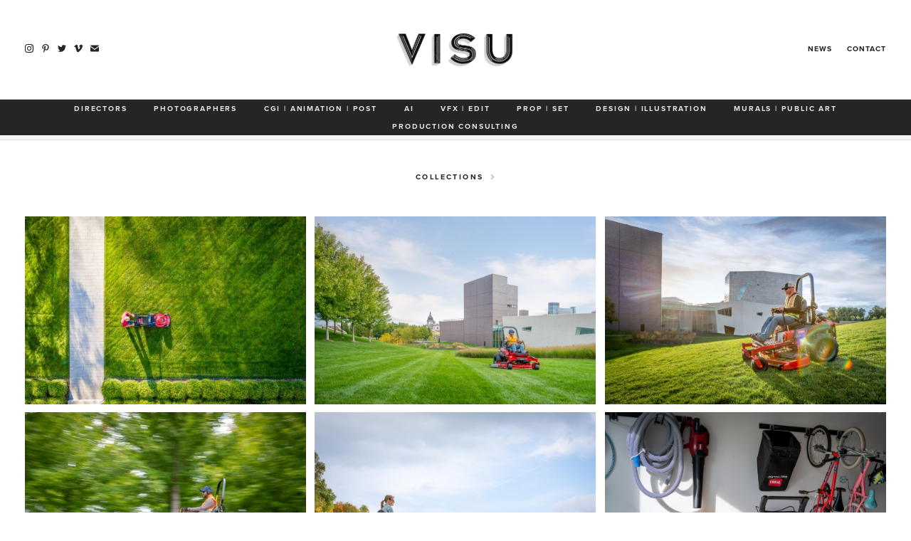

--- FILE ---
content_type: text/html; charset=UTF-8
request_url: https://www.visuartists.com/artists-chad-holder-lawn-and-garden
body_size: 2849
content:

<!DOCTYPE html>

<html lang="en">

<head>

			<title>VISU | Artists Chad Holder Lawn And Garden</title>
		<meta property="og:title" name="og:title" content="VISU | Artists Chad Holder Lawn And Garden" />
		<meta name="description" content="" />
	<meta name="keywords" content="" />

	<meta property="og:description" name="og:description" content="" />
	<meta property="og:image" name="og:image" content="https://www.visuartists.com/images/pics/1426_CcMMCC_visu-chad-holder-lawn-050.jpg" />
	<meta property="og:image:width" content="1711" />
	<meta property="og:image:height" content="1140" />
	<meta property="og:url" name="og:url" content="https://www.visuartists.com/artists-chad-holder-lawn-and-garden" />
	<meta property="og:site_name" name="og:site_name" content="VISU" />

	<meta name="viewport" content="width=device-width, initial-scale=1.0">
<meta name="apple-mobile-web-app-capable" content="yes">
<meta name="apple-touch-fullscreen" content="yes">
<meta http-equiv="Content-Type" content="text/html; charset=utf-8">

<link href="https://fonts.googleapis.com/css?family=Open+Sans:400,700" rel="stylesheet">
<script>
  (function(d) {
    var config = {
        kitId: 'kax5ogy',
        scriptTimeout: 3000,
        async: true
      },
      h = d.documentElement,
      t = setTimeout(function() {
        h.className = h.className.replace(/\bwf-loading\b/g, "") + " wf-inactive";
      }, config.scriptTimeout),
      tk = d.createElement("script"),
      f = false,
      s = d.getElementsByTagName("script")[0],
      a;
    h.className += " wf-loading";
    tk.src = 'https://use.typekit.net/' + config.kitId + '.js';
    tk.async = true;
    tk.onload = tk.onreadystatechange = function() {
      a = this.readyState;
      if (f || a && a != "complete" && a != "loaded") return;
      f = true;
      clearTimeout(t);
      try {
        Typekit.load(config)
      } catch (e) {}
    };
    s.parentNode.insertBefore(tk, s)
  })(document);
</script>

<link rel="stylesheet" type="text/css" href="/css/owl.carousel.min.css" />
<link rel="stylesheet" type="text/css" href="/css/app.min.css?v=042018" />
<link rel="stylesheet" type="text/css" href="/css/styles2021.css?v=112124" />

<link rel="apple-touch-icon" sizes="180x180" href="/images/favicon/apple-touch-icon.png">
<link rel="icon" type="image/png" sizes="32x32" href="/images/favicon/favicon-32x32.png">
<link rel="icon" type="image/png" sizes="16x16" href="/images/favicon/favicon-16x16.png">
<link rel="manifest" href="/images/favicon/site.webmanifest">
<link rel="mask-icon" href="/images/favicon/safari-pinned-tab.svg" color="#252525">
<link rel="shortcut icon" href="/images/favicon/favicon.ico">
<meta name="msapplication-TileColor" content="#ffffff">
<meta name="msapplication-config" content="/images/favicon/browserconfig.xml">
<meta name="theme-color" content="#ffffff">

<!-- Global site tag (gtag.js) - Google Analytics -->
<script async src="https://www.googletagmanager.com/gtag/js?id=UA-219741582-1"> </script>
<script>
  window.dataLayer = window.dataLayer || [];

  function gtag() {
    dataLayer.push(arguments);
  }
  gtag('js', new Date());
  gtag('config', 'UA-219741582-1');
</script>
</head>

<body class="sticky-footer artist use-dropdown">

	<svg style="display: none;" xmlns="http://www.w3.org/2000/svg" xmlns:xlink="http://www.w3.org/1999/xlink" viewBox="0 0 169.49 169.49" xml:space="preserve">
		<defs>
			<g id="play-icon">
				<image style="overflow:visible;opacity:0.2;" width="146" height="178" xlink:href="/images/shadow-02.png" transform="matrix(1 0 0 1 19.9117 -4.4183)"></image>
				<polygon fill="#ffffff" fill-opacity="0.9" points="141.36,84.75 44.56,20.37 44.56,149.13" />
			</g>
		</defs>
	</svg>


			

<header class="header">

	<div class="nav-trigger">
	    <span></span>
	    <span></span>
	    <span></span>
	</div>

	<div class="header__inner">
	    <div class="header__content">

		    <div class="social standard socials header__socials">
		    	<ul>
<li><a title="Follow us on Instagram" href="http://instagram.com/visuartists" target="_blank" rel="noopener">Instagram</a></li>
<li><a title="Follow us on Pinterest" href="https://www.pinterest.com/visuartists/boards/" target="_blank" rel="noopener">Pinterest</a></li>
<li><a title="Follow us on Twitter" href="https://twitter.com/VISUARTISTS" target="_blank" rel="noopener">Twitter</a></li>
<li><a title="Follow us on Vimeo" href="https://vimeo.com/visuartists" target="_blank" rel="noopener">Vimeo</a></li>
<li><a title="Contact us directly" href="mailto:info@visu.co">Email</a></li>
</ul>		    </div>

	        <a href="/" class="logo header__logo">
	            <img src="/images/pics/visu-logo_09.png" alt="">
	        </a>

	        <nav class="nav-utilities header__nav-utilities alt-font tk-fout">
	            <ul>

		            		            	
		            			            
		            	<li><a href="/news" target="_parent" >News</a></li>
		            	
		            		            	
		            			            
		            	<li><a href="/contact" target="_parent" >Contact</a></li>
		            	
		            
	            </ul>
	        </nav><!-- /.nav-utilities -->

	    </div><!-- /.header__content -->
	    
	    <nav class="nav header__nav alt-font tk-fout">
	        <ul>
	            
								
									
					<li>
						<a href="/services--directors" target="_parent" >DIRECTORS</a>
					</li>
					
								
									
					<li>
						<a href="/services--photographers" target="_parent" >PHOTOGRAPHERS</a>
					</li>
					
								
									
					<li>
						<a href="/services--cgi--animation--post" target="_parent" >CGI | ANIMATION | POST</a>
					</li>
					
								
									
					<li>
						<a href="/services--ai" target="_parent" >AI</a>
					</li>
					
								
									
					<li>
						<a href="/services--vfx--edit" target="_parent" >VFX | EDIT</a>
					</li>
					
								
									
					<li>
						<a href="/services--prop--set" target="_parent" >PROP | SET</a>
					</li>
					
								
									
					<li>
						<a href="/services--design--illustration" target="_parent" >DESIGN | ILLUSTRATION</a>
					</li>
					
								
									
					<li>
						<a href="/services--murals--public-art" target="_parent" >MURALS | PUBLIC ART</a>
					</li>
					
								
									
					<li>
						<a href="/services--production-consulting" target="_parent" >PRODUCTION CONSULTING</a>
					</li>
					
				
	        </ul>
	    </nav><!-- /.nav -->
	</div><!-- /.header__inner -->

	<div class="mobile-nav">
		<span class="nav-item alt-font">Services</span>
	</div>

	<div class="frosty"></div>

</header>
	<main>

		<section id="content">

			<nav class="dropdown">
				<div class="dropdown-content">
					<div class="dropdown-toggle-items">
						<ul>

															<li><a class="effect-underline " href="/news"></a></li>
															<li><a class="effect-underline " href="/contact"></a></li>
							
						</ul>
					</div>
				</div>
			</nav>

			<div class="page-title">
				<h1><a href=""></a></h1>
				<h2 class="alt-font dropdown-trigger">
					<span class="tk-fout">Collections</span>
					<svg version="1.1" xmlns="http://www.w3.org/2000/svg" xmlns:xlink="http://www.w3.org/1999/xlink" x="0px" y="0px" width="18.2" height="11.5" viewBox="0 0 18.2 11.5" xml:space="preserve">
						<path d="M16.8,1.5L9.1,8.7L1.4,1.5" />
					</svg>
				</h2>
			</div>

			<article data-test="yes" class="masongrid grid  large">

				<div class="grid-sizer"></div>
				<div class="gutter-sizer"></div>

				
					
					<figure class="cell all  " >
						<a href="/slideshow/artists-chad-holder-lawn-and-garden#img1">

							
															<img class="photo loadme jpg" src="/images/pics/siteGray/1426_CcMMCC_visu-chad-holder-lawn-050.png" data-src="1426_CcMMCC_visu-chad-holder-lawn-050.jpg" />
													</a>
					</figure>

				
					
					<figure class="cell all  " >
						<a href="/slideshow/artists-chad-holder-lawn-and-garden#img2">

							
															<img class="photo loadme jpg" src="/images/pics/siteGray/1426_oklGx0_visu-chad-holder-lawn-051.png" data-src="1426_oklGx0_visu-chad-holder-lawn-051.jpg" />
													</a>
					</figure>

				
					
					<figure class="cell all  " >
						<a href="/slideshow/artists-chad-holder-lawn-and-garden#img3">

							
															<img class="photo loadme jpg" src="/images/pics/siteGray/1426_fuj4z3_visu-chad-holder-lawn-052.png" data-src="1426_fuj4z3_visu-chad-holder-lawn-052.jpg" />
													</a>
					</figure>

				
					
					<figure class="cell all  " >
						<a href="/slideshow/artists-chad-holder-lawn-and-garden#img4">

							
															<img class="photo loadme jpg" src="/images/pics/siteGray/1426_aET7zu_visu-chad-holder-lawn-053.png" data-src="1426_aET7zu_visu-chad-holder-lawn-053.jpg" />
													</a>
					</figure>

				
					
					<figure class="cell all  " >
						<a href="/slideshow/artists-chad-holder-lawn-and-garden#img5">

							
															<img class="photo loadme jpg" src="/images/pics/siteGray/1426_rGDKsj_visu-chad-holder-lawn-054.png" data-src="1426_rGDKsj_visu-chad-holder-lawn-054.jpg" />
													</a>
					</figure>

				
					
					<figure class="cell all  " >
						<a href="/slideshow/artists-chad-holder-lawn-and-garden#img6">

							
															<img class="photo loadme jpg" src="/images/pics/siteGray/1426_1xASxq_visu-chad-holder-lawn-055.png" data-src="1426_1xASxq_visu-chad-holder-lawn-055.jpg" />
													</a>
					</figure>

				
			</article>

		</section>

	</main>

	<footer class="footer">

    <a href="/" class="logo footer__logo">
        <img src="/images/pics/visu-logo_09.png" alt="VISU logo" />
    </a>

    <div class="social standard">
        <ul>
<li><a title="Follow us on Instagram" href="http://instagram.com/visuartists" target="_blank" rel="noopener">Instagram</a></li>
<li><a title="Follow us on Pinterest" href="https://www.pinterest.com/visuartists/boards/" target="_blank" rel="noopener">Pinterest</a></li>
<li><a title="Follow us on Twitter" href="https://twitter.com/VISUARTISTS" target="_blank" rel="noopener">Twitter</a></li>
<li><a title="Follow us on Vimeo" href="https://vimeo.com/visuartists" target="_blank" rel="noopener">Vimeo</a></li>
<li><a title="Contact us directly" href="mailto:info@visu.co">Email</a></li>
</ul>    </div>
        
    <div class="footer__copyright">
        <p>&copy; 2026 VISU<br /></p>
    </div>

</footer>
	<script src="/js/vendor.min.js?v=2"></script>
<script src="https://player.vimeo.com/api/player.js"></script>
<script src="/js/site.js?v=112124"></script>
</body>

</html>

--- FILE ---
content_type: text/css
request_url: https://www.visuartists.com/css/owl.carousel.min.css
body_size: 939
content:
/**
 * Owl Carousel v2.2.1
 * Copyright 2013-2017 David Deutsch
 * Licensed under  ()
 */
 .owl-carousel,
 .owl-carousel .owl-item {
     -webkit-tap-highlight-color: transparent;
     position: relative
 }
 .owl-carousel {
     display: none;
     width: 100%;
     z-index: 1
 }
 .owl-carousel .owl-stage {
     position: relative;
     -ms-touch-action: pan-Y;
     -moz-backface-visibility: hidden
 }
 .owl-carousel .owl-stage:after {
     content: ".";
     display: block;
     clear: both;
     visibility: hidden;
     line-height: 0;
     height: 0
 }
 .owl-carousel .owl-stage-outer {
     position: relative;
     overflow: hidden;
     -webkit-transform: translate3d(0, 0, 0)
 }
 .owl-carousel .owl-item,
 .owl-carousel .owl-wrapper {
     -webkit-backface-visibility: hidden;
     -moz-backface-visibility: hidden;
     -ms-backface-visibility: hidden;
     -webkit-transform: translate3d(0, 0, 0);
     -moz-transform: translate3d(0, 0, 0);
     -ms-transform: translate3d(0, 0, 0)
 }
 .owl-carousel .owl-item {
     min-height: 1px;
     float: left;
     -webkit-backface-visibility: hidden;
     -webkit-touch-callout: none
 }
 .owl-carousel .owl-item img {
     display: block;
     width: 100%
 }
 .owl-carousel .owl-dots.disabled,
 .owl-carousel .owl-nav.disabled {
     display: none
 }
 .no-js .owl-carousel,
 .owl-carousel.owl-loaded {
     display: block
 }
 .owl-carousel .owl-dot,
 .owl-carousel .owl-nav .owl-next,
 .owl-carousel .owl-nav .owl-prev {
     cursor: pointer;
     cursor: hand;
     -webkit-user-select: none;
     -khtml-user-select: none;
     -moz-user-select: none;
     -ms-user-select: none;
     user-select: none
 }
 .owl-carousel.owl-loading {
     opacity: 0;
     display: block
 }
 .owl-carousel.owl-hidden {
     opacity: 0
 }
 .owl-carousel.owl-refresh .owl-item {
     visibility: hidden
 }
 .owl-carousel.owl-drag .owl-item {
     -webkit-user-select: none;
     -moz-user-select: none;
     -ms-user-select: none;
     user-select: none
 }
 .owl-carousel.owl-grab {
     cursor: move;
     cursor: grab
 }
 .owl-carousel.owl-rtl {
     direction: rtl
 }
 .owl-carousel.owl-rtl .owl-item {
     float: right
 }
 .owl-carousel .animated {
     animation-duration: 1s;
     animation-fill-mode: both
 }
 .owl-carousel .owl-animated-in {
     z-index: 0
 }
 .owl-carousel .owl-animated-out {
     z-index: 1
 }
 .owl-carousel .fadeOut {
     animation-name: fadeOut
 }
 @keyframes fadeOut {
     0% {
         opacity: 1
     }
     100% {
         opacity: 0
     }
 }
 .owl-height {
     transition: height .5s ease-in-out
 }
 .owl-carousel .owl-item .owl-lazy {
     opacity: 0;
     transition: opacity .4s ease
 }
 .owl-carousel .owl-item img.owl-lazy {
     transform-style: preserve-3d
 }
 .owl-carousel .owl-video-wrapper {
     position: relative;
     height: 100%;
 }

 .owl-carousel .owl-video-tn {
     opacity: 0;
     max-width: 88%;
     max-width: calc(89.2% - 20px);
     max-height: 100%;
     height: 100%;
     width: 100%;
     margin: auto;
     background-position: center center;
     background-repeat: no-repeat;
     background-size: contain;
     transition: opacity .4s ease
 }
 .owl-carousel .owl-video-frame {
     position: relative;
     z-index: 1;
     width: 100%;
     max-width: 88%;
     max-width: calc(89.2% - 20px);
     max-height: 100%;
     margin: auto;
 }

.owl-carousel .owl-video-frame {
    height: 100%;
    position: absolute;
    top: 50%;
    left: 50%;
    transform: translate(-50%,-50%);
}

.owl-carousel .owl-video-frame iframe {
    position: absolute;
    top: 50%;
    left: 50%;
    transform: translate(-50%,-50%);
}

.owl-carousel .owl-video-play-icon {
    position: absolute;
    height: 60px;
    height: 4.7vw;
    width: 60px;
    width: 4.7vw;
    left: 50%;
    top: 50%;
    margin-top: -40px;
    margin-top: -2.35vw;
    margin-left: -40px;
    margin-left: -2.35vw;
    background: url(/images/play-icon-shadow-02.svg) no-repeat;
    background-size: 60px 60px;
    background-size: 4.7vw 4.7vw;
    cursor: pointer;
    z-index: 1;
    -webkit-backface-visibility: hidden;
    transform: scale(1, 1);
    transition: opacity .3s .5s, z-index 0s .8s, transform .15s ease;
}
.owl-carousel .owl-video-play-icon:hover {
    -ms-transform: scale(1.2, 1.2);
    transform: scale(1.2, 1.2);
}
.owl-carousel .owl-video-playing .owl-video-play-icon,
.owl-carousel .owl-video-playing .owl-video-tn {
    display: none;
}

.owl-carousel .owl-video-play-icon,
.owl-carousel .owl-video-tn {
    display: block;
    opacity: 1;
    z-index: 5;

    transition: opacity .3s 0s, z-index 0s 0s, transform .15s ease;
}

.owl-carousel .owl-video-playing .owl-video-play-icon,
.owl-carousel .owl-video-playing .owl-video-tn {
    display: block;
    opacity: 0 !important;
    z-index: -99;

    transition: opacity .3s .5s, z-index 0s .8s, transform .15s ease;
}

--- FILE ---
content_type: text/css
request_url: https://www.visuartists.com/css/app.min.css?v=042018
body_size: 9069
content:
.addb4:before,.ib{display:inline-block}.centerXY,.centerY{top:50%;position:absolute}.centerX,.centerXY,.centerY{position:absolute}address,body{font-style:normal}#bio-trigger,a:hover{text-decoration:underline}#content:before,.addb4:before,.clear:after,.effect-underline:after,.grid-item .grid-item__content h1:after,.sticky-footer main:after{content:''}.btn,.dropdown-toggle-items,.dropdown-trigger,.footer,.grid-item .grid-item__content,.mobile-nav,.nav{text-align:center}.dropdown ul,.nav ul,.nav-utilities ul,.socials ul{list-style-type:none}.slider .slides,.widgets,[class^=list-],nav ol,nav ul{list-style:none}html{-webkit-tap-highlight-color:transparent;tap-highlight-color:transparent}body{font-family:"Open Sans",sans-serif;font-weight:400;background-color:#fff;color:#252525;-moz-osx-font-smoothing:grayscale;-webkit-font-smoothing:antialiased;font-smoothing:antialiased;-webkit-text-size-adjust:none;-ms-text-size-adjust:none;-moz-text-size-adjust:none;text-size-adjust:none}.alt-font,b,strong{font-weight:700}body.masonry{overflow-y:scroll}body.menuOn{overflow-x:hidden}.upcase{text-transform:uppercase}.addb4:before{height:100%;width:0;vertical-align:middle}.col,table{width:100%}.v-top{vertical-align:top}.v-middle{vertical-align:middle}.v-bottom{vertical-align:bottom}.v-baseline{vertical-align:baseline}.btn,img{vertical-align:middle}.centerXY{left:50%;-ms-transform:translate(-50%,-50%);-webkit-transform:translate(-50%,-50%);transform:translate(-50%,-50%)}.centerY{left:0;-ms-transform:translateY(-50%);-webkit-transform:translateY(-50%);transform:translateY(-50%)}.centerX{top:0;left:50%;-ms-transform:translateX(-50%);-webkit-transform:translateX(-50%);transform:translateX(-50%)}.cover{background-size:cover;background-position:50% 50%;background-repeat:no-repeat}.cover.loaded{opacity:1;-webkit-transition:opacity .3s;-o-transition:opacity .3s;transition:opacity .3s}.bg-loadme.loaded,.loadme.loaded,.tk-fout{-webkit-transition:opacity .3s;-o-transition:opacity .3s}.bg-loadme,.loadme{opacity:0}.bg-loadme.loaded,.loadme.loaded{opacity:1;transition:opacity .3s}.tk-fout{opacity:0;transition:opacity .3s}.wf-active .tk-fout{opacity:1;-webkit-transition:opacity .3s;-o-transition:opacity .3s;transition:opacity .3s}.effect-underline:after{display:block;width:100%;height:1px;margin-top:3px;background-color:#252525;-webkit-transform-origin:50% 0;-ms-transform-origin:50% 0;transform-origin:50% 0;-webkit-transform:scale(0,1);-ms-transform:scale(0,1);transform:scale(0,1);opacity:0;-webkit-transition:opacity .2s 0s,-webkit-transform 0s .2s;-o-transition:transform 0s .2s,opacity .2s 0s;transition:transform 0s .2s,opacity .2s 0s;transition:transform 0s .2s,opacity .2s 0s,-webkit-transform 0s .2s}.effect-underline.pageOn:after,.effect-underline:hover:after{-webkit-transform:scale(1,1);-ms-transform:scale(1,1);transform:scale(1,1);opacity:1;-webkit-transition:opacity 0s 0s,-webkit-transform .2s 0s;-o-transition:transform .2s 0s,opacity 0s 0s;transition:transform .2s 0s,opacity 0s 0s;transition:transform .2s 0s,opacity 0s 0s,-webkit-transform .2s 0s}.social ul{opacity:0}.cols:after,.header .header__content:after,.header:after,.nav-utilities ul:after{content:'';line-height:0;display:table;clear:both}*,:after,:before{padding:0;margin:0;outline:0;-webkit-box-sizing:border-box;box-sizing:border-box}article,aside,details,figcaption,figure,footer,header,hgroup,main,menu,nav,section,summary{display:block}audio,iframe,img,object,video{max-width:100%}iframe,img{border:0}img{height:auto;display:inline-block}a,a[href^=tel],button,input[type=submit],input[type=button],input[type=reset],input[type=file],input[type=image],label[for]{cursor:pointer}.disabled,[disabled],a[href^=tel],button[disabled],input[disabled],select[disabled],textarea[disabled]{cursor:default}button::-moz-focus-inner,input::-moz-focus-inner{padding:0;border:0}a[href^=tel],input[type=date],input[type=datetime],input[type=datetime-local],input[type=month],input[type=week],input[type=email],input[type=number],input[type=search],input[type=time],input[type=url],input[type=color],input[type=tel],input[type=text],input[type=password],textarea{-webkit-appearance:none;-moz-appearance:none;appearance:none}input[type=search]::-webkit-search-cancel-button,input[type=search]::-webkit-search-decoration{-webkit-appearance:none}textarea{overflow:auto;-webkit-overflow-scrolling:touch;overflow-scrolling:touch}#theslides .cell,.grid-item,.image-square,.notext,.wrapper,.writeup,body.overlay-on{overflow:hidden}button,input,optgroup,select,textarea{font-family:inherit;font-size:inherit;color:inherit;-moz-osx-font-smoothing:grayscale;-webkit-font-smoothing:antialiased;font-smoothing:antialiased}button,select{text-transform:none}table{border-collapse:collapse;border-spacing:0}body{min-width:320px;background:#fff;font-size:14px;line-height:1.3}a{color:inherit;text-decoration:none}#close a,.dropdown li a,.nav-utilities a:hover,.page-title h1 a{text-decoration:none}h1,h2,h3,h4,h5,h6{margin-bottom:.65em;font-family:'Open Sans',sans-serif}.alt-font,.bio-overlay .text-content h2{font-family:proxima-nova}blockquote,dl,ol,p,table,ul{margin-bottom:1.3em}blockquote:last-child,dl:last-child,h1:last-child,h1[class],h2:last-child,h2[class],h3:last-child,h3[class],h4:last-child,h4[class],h5:last-child,h5[class],h6:last-child,h6[class],ol:last-child,p:last-child,table:last-child,ul:last-child{margin-bottom:0}.alt-font{text-transform:uppercase}.clear:after{line-height:0;display:table;clear:both}.notext{white-space:nowrap;text-indent:100%;text-shadow:none}.notext-old{font-size:0;line-height:0;text-indent:-4000px}.hidden,[hidden]{display:none}.alignleft{float:left}.alignright{float:right}.col,.nav-utilities li{float:left}.btn,.grid-item.device,.grid-item.hover,.slider-images .slider__slide-image{cursor:pointer}.cols{margin:0 -15px}.col{padding:0 15px}.col-1of2{width:50%}.visible-lg-block,.visible-lg-inline,.visible-lg-inline-block,.visible-md-block,.visible-md-inline,.visible-md-inline-block,.visible-sm-block,.visible-sm-inline,.visible-sm-inline-block,.visible-xs-block,.visible-xs-inline,.visible-xs-inline-block{display:none!important}.footer{position:relative;z-index:10}footer{-webkit-transition:-webkit-transform .3s .2s;-o-transition:transform .3s .2s;transition:transform .3s .2s;transition:transform .3s .2s,-webkit-transform .3s .2s}body.dropdown-open footer{-webkit-transition:-webkit-transform .3s 0s;-o-transition:transform .3s 0s;transition:transform .3s 0s;transition:transform .3s 0s,-webkit-transform .3s 0s}.footer .footer__logo{width:165px;display:block;margin:auto}.footer .footer__logo img{width:100%;display:block}.footer .footer__socials li{font-size:1.3vw;margin-bottom:3vw}.footer .social{margin-top:40px}.footer .social li{font-size:0;display:inline-block;margin:0 6px}footer .social svg{display:block;width:21px;height:21px;color:currentColor}.footer__copyright{margin-top:30px;font-size:.7em;letter-spacing:.04em;line-height:1.9}.header{position:fixed;top:0;left:0;width:100%;z-index:100;background:#252525;border-bottom:1px solid #fff}.menuOn .header{position:absolute}.header .header__content{position:relative;height:140px;background:#fff;border-bottom:1px solid #ccc;transition:all .3s}.header .header__logo,.header .header__nav-utilities,.header .header__socials{position:absolute;transition:transform .3s}.collapse .header .header__content{height:80px}.header .header__socials{top:60px;left:2.7%;line-height:1;transform:translateY(0)}.collapse .header .header__socials{transform:translateY(-28px)}.header .header__logo{left:50%;top:47px;transform:translate(-50%,0) scale(1);width:165px;height:auto;display:block}.collapse .header .header__logo{transform:translate(-50%,-28px) scale(1)}.header .header__nav-utilities{top:62px;right:2.7%;letter-spacing:.1em;transform:translateY(0)}.grid-item,main{position:relative}.collapse .header .header__nav-utilities{transform:translateY(-29px)}main{margin:0 auto;z-index:5;-webkit-transition:-webkit-transform .3s .2s;-o-transition:transform .3s .2s;transition:transform .3s .2s;transition:transform .3s .2s,-webkit-transform .3s .2s}body.dropdown-open main{-webkit-transition:-webkit-transform .3s 0s;-o-transition:transform .3s 0s;transition:transform .3s 0s;transition:transform .3s 0s,-webkit-transform .3s 0s}.sticky-footer main{margin:0 auto -304px}.sticky-footer main:after{display:block;height:304px}.sticky-footer footer{height:304px;padding-top:72px}#content:before{width:100%;height:166px;display:block}.nav-double-tall #content:before{height:191px}.nav-triple-tall #content:before{height:216px}.masonry-layout #content:before,.top-spacer #content:before{height:207px}.nav-double-tall .top-spacer #content:before,.nav-double-tall.masonry-layout #content:before{height:232px}.nav-triple-tall .top-spacer #content:before,.nav-triple-tall.masonry-layout #content:before{height:257px}.shell{max-width:1220px;padding-left:10px;padding-right:10px;margin:auto}.shell-fluid{max-width:none}.wrapper{min-height:100vh}.btn{display:inline-block;-webkit-appearance:none;-moz-appearance:none;appearance:none}.btn-block{display:block;padding-left:0;padding-right:0}input::-webkit-input-placeholder{color:inherit;opacity:1}input:-ms-input-placeholder{color:inherit;opacity:1}input::-ms-input-placeholder{color:inherit;opacity:1}input::placeholder{color:inherit;opacity:1}textarea::-webkit-input-placeholder{color:inherit;opacity:1}textarea:-ms-input-placeholder{color:inherit;opacity:1}textarea::-ms-input-placeholder{color:inherit;opacity:1}textarea::placeholder{color:inherit;opacity:1}input:-webkit-autofill{-webkit-text-fill-color:inherit;-webkit-box-shadow:0 0 0 1000px #fff inset}.home .grid{width:100%;display:-ms-flexbox;display:-webkit-box;display:flex;-ms-flex-wrap:wrap;flex-wrap:wrap}.no-flexbox .home .grid{display:block;font-size:0}.home .grid .grid-item{opacity:1;-webkit-transform:scale(1);-ms-transform:scale(1);transform:scale(1);-webkit-transition:opacity .3s,-webkit-transform .3s;-o-transition:transform .3s,opacity .3s;transition:transform .3s,opacity .3s;transition:transform .3s,opacity .3s,-webkit-transform .3s}.no-flexbox .home .grid .grid-item{display:inline-block;vertical-align:top;font-size:14px}.dropdown-trigger svg,.nav li,.socials li{vertical-align:middle}.home .grid.animating .grid-item{opacity:1;-webkit-transform:scale(1);-ms-transform:scale(1);transform:scale(1)}.home .grid.animating .grid-item:nth-child(1){-webkit-transition-delay:.4s;-o-transition-delay:.4s;transition-delay:.4s}.home .grid.animating .grid-item:nth-child(2){-webkit-transition-delay:.6s;-o-transition-delay:.6s;transition-delay:.6s}.home .grid.animating .grid-item:nth-child(3){-webkit-transition-delay:.8s;-o-transition-delay:.8s;transition-delay:.8s}.home .grid.animating .grid-item:nth-child(4){-webkit-transition-delay:1s;-o-transition-delay:1s;transition-delay:1s}.home .grid.animating .grid-item:nth-child(5){-webkit-transition-delay:1.2s;-o-transition-delay:1.2s;transition-delay:1.2s}.home .grid.animating .grid-item:nth-child(6){-webkit-transition-delay:1.4s;-o-transition-delay:1.4s;transition-delay:1.4s}.home .grid.animating .grid-item:nth-child(7){-webkit-transition-delay:1.6s;-o-transition-delay:1.6s;transition-delay:1.6s}.home .grid.animating .grid-item:nth-child(8){-webkit-transition-delay:1.8s;-o-transition-delay:1.8s;transition-delay:1.8s}.home .grid.animating .grid-item:nth-child(9){-webkit-transition-delay:2s;-o-transition-delay:2s;transition-delay:2s}.home .grid.animating .grid-item:nth-child(10){-webkit-transition-delay:2.2s;-o-transition-delay:2.2s;transition-delay:2.2s}.grid-item{width:33.33%;color:#fff}.grid-item .grid-item__image{padding-top:100%;background-size:cover;background-repeat:no-repeat;background-position:center center}.grid-item.dark{color:#252525}.grid-item.static .grid-item__content{background:#fff;border:none}.grid-item.static .grid-item__content h1:after{background:#252525}.grid-item .grid-item__inner{position:absolute;left:50%;top:50%;width:65%;-webkit-transform:translate(-50%,-45%) scale(.9);-ms-transform:translate(-50%,-45%) scale(.9);transform:translate(-50%,-45%) scale(.9);opacity:0;-webkit-backface-visibility:hidden;backface-visibility:hidden;-webkit-transition:opacity .2s 0s,-webkit-transform 0s .2s;-o-transition:opacity .2s 0s,transform 0s .2s;transition:opacity .2s 0s,transform 0s .2s;transition:opacity .2s 0s,transform 0s .2s,-webkit-transform 0s .2s}.grid-item:hover .grid-item__inner{-webkit-transform:translate(-50%,-50%) scale(1);-ms-transform:translate(-50%,-50%) scale(1);transform:translate(-50%,-50%) scale(1);opacity:1;-webkit-transition:opacity .2s .1s,-webkit-transform .2s .1s;-o-transition:opacity .2s .1s,transform .2s .1s;transition:opacity .2s .1s,transform .2s .1s;transition:opacity .2s .1s,transform .2s .1s,-webkit-transform .2s .1s}.grid-item .grid-item__content{position:absolute;z-index:10;left:0;top:0;width:100%;height:100%;background:rgba(18,21,21,.6);font-size:.7vw;text-transform:uppercase;-webkit-backface-visibility:hidden;backface-visibility:hidden}.grid-item .grid-item__content h1{margin:0;position:relative;font-size:4em;line-height:1.06;font-family:'Open Sans',sans-serif;font-weight:400;text-transform:none;letter-spacing:.02em}.grid-item .grid-item__content h1:after{display:block;width:100px;height:4px;margin:.65em auto .25em;background:#fff}.grid-item .grid-item__content p{font-size:1.25em;letter-spacing:.17em;line-height:1.2;margin:auto}.grid-item .grid-item__content .block{display:block;white-space:nowrap}.grid-item.hover .grid-item__content{opacity:0;border:0 solid #fff;-webkit-transition:opacity .2s,border .2s;-o-transition:opacity .2s,border .2s;transition:opacity .2s,border .2s}.grid-item.hover:hover .grid-item__content{opacity:1;border:27px solid #fff}.slider-images .owl-next:before,.slider-images .owl-prev:before{border-top:3px solid #fff;content:''}.grid-item.text .grid-item__inner{opacity:1;-webkit-transform:translate(-50%,-50%);-ms-transform:translate(-50%,-50%);transform:translate(-50%,-50%);-webkit-transition:none;-o-transition:none;transition:none}.grid-item.device .grid-item__image{-webkit-transform:scale(1);-ms-transform:scale(1);transform:scale(1);-webkit-transition:-webkit-transform .3s;-o-transition:transform .3s;transition:transform .3s;transition:transform .3s,-webkit-transform .3s}.grid-item.device .grid-item__content{opacity:0;visibility:hidden;z-index:-1;-webkit-transition:visibility .3s,opacity .3s,z-index .3s,border .3s,-webkit-transform .3s;-o-transition:transform .3s,visibility .3s,opacity .3s,z-index .3s,border .3s;transition:transform .3s,visibility .3s,opacity .3s,z-index .3s,border .3s;transition:transform .3s,visibility .3s,opacity .3s,z-index .3s,border .3s,-webkit-transform .3s}.grid-item.device .grid-item__inner{top:-100%}.grid-item.device.active .grid-item__image{-webkit-transform:scale(1.2);-ms-transform:scale(1.2);transform:scale(1.2)}.grid-item.device.active .grid-item__content{opacity:1;visibility:visible;z-index:10}.grid-item.device.active .grid-item__inner{top:50%;-webkit-transition-delay:.3s;-o-transition-delay:.3s;transition-delay:.3s}.nav{padding:0 3%;height:auto;letter-spacing:.13em;color:#e3e3e3}.nav ul{font-size:0;line-height:1}.nav li{display:inline-block}.nav a{font-size:.657rem;position:relative;display:block;padding:8px 18px 7px;background-color:rgba(58,58,58,0)}.nav a.pageOn,.no-touchevents .nav a:hover{text-decoration:none;background-color:rgba(58,58,58,1)}.nav-utilities{font-size:.75em;color:#252525;text-transform:uppercase}.nav-utilities li+li{margin-left:21px}.nav-utilities a{position:relative;display:inline-block}.mobile-nav,.nav-trigger{display:none;position:absolute}.b2t span:after,.nav-utilities a:after{content:'';position:absolute;bottom:-2px;left:0;width:96%;background:#252525;height:1px;-webkit-transform-origin:50% 0;-ms-transform-origin:50% 0;transform-origin:50% 0;-webkit-transform:scale(0,1);-ms-transform:scale(0,1);transform:scale(0,1);opacity:0;-webkit-transition:opacity .2s 0s,-webkit-transform 0s .2s;-o-transition:transform 0s .2s,opacity .2s 0s;transition:transform 0s .2s,opacity .2s 0s;transition:transform 0s .2s,opacity .2s 0s,-webkit-transform 0s .2s}.no-touchevents .b2t span:hover:after,.no-touchevents .nav-utilities a:hover:after{-webkit-transform:scale(1,1);-ms-transform:scale(1,1);transform:scale(1,1);opacity:1;-webkit-transition:opacity 0s 0s,-webkit-transform .2s 0s;-o-transition:transform .2s 0s,opacity 0s 0s;transition:transform .2s 0s,opacity 0s 0s;transition:transform .2s 0s,opacity 0s 0s,-webkit-transform .2s 0s}.nav-trigger{top:28px;right:5%;width:26px;height:16px;z-index:10}.nav-trigger span{width:26px;height:2px;background-color:#000;position:absolute;top:0;right:0;-webkit-transform:translateX(0);-ms-transform:translateX(0);transform:translateX(0);opacity:1;-webkit-transition:opacity .3s linear 0s,-webkit-transform .3s cubic-bezier(.22,.88,.06,1) 0s;-o-transition:transform .3s cubic-bezier(.22,.88,.06,1) 0s,opacity .3s linear 0s;transition:transform .3s cubic-bezier(.22,.88,.06,1) 0s,opacity .3s linear 0s;transition:transform .3s cubic-bezier(.22,.88,.06,1) 0s,opacity .3s linear 0s,-webkit-transform .3s cubic-bezier(.22,.88,.06,1) 0s}.nav-trigger span:nth-child(2){top:7px;width:21px}.nav-trigger span:nth-child(3){top:14px}.menuOn .nav-trigger span:nth-child(1),.menuOn .nav-trigger span:nth-child(3){-webkit-transform:translateX(30px);-ms-transform:translateX(30px);transform:translateX(30px);opacity:0;-webkit-transition:opacity .3s linear 0s,-webkit-transform .3s cubic-bezier(.9,.06,.83,.67) 0s;-o-transition:transform .3s cubic-bezier(.9,.06,.83,.67) 0s,opacity .3s linear 0s;transition:transform .3s cubic-bezier(.9,.06,.83,.67) 0s,opacity .3s linear 0s;transition:transform .3s cubic-bezier(.9,.06,.83,.67) 0s,opacity .3s linear 0s,-webkit-transform .3s cubic-bezier(.9,.06,.83,.67) 0s}.mobile-nav{top:72px;left:0;width:100%;padding:11vw 0;font-size:1.74rem;-webkit-transform:translateY(-100%) translateZ(0);transform:translateY(-100%) translateZ(0);background-color:#fff;z-index:5;-webkit-transition:-webkit-transform .3s 0s;-o-transition:transform .3s 0s;transition:transform .3s 0s;transition:transform .3s 0s,-webkit-transform .3s 0s}.menuOn .mobile-nav{-webkit-transform:translateY(0) translateZ(0);transform:translateY(0) translateZ(0)}.mobile-nav .nav-item{font-size:1em;letter-spacing:.15em;padding-bottom:.9em;position:relative;display:block}.mobile-nav .header__nav{padding-bottom:1em;letter-spacing:.08em}.mobile-nav .header__nav ul{font-size:.5em}.mobile-nav .header__nav li{display:block}.mobile-nav .header__nav a{color:#252525;font-size:1em;padding:1em 0}.mobile-nav .header__nav-utilities{font-size:1em;letter-spacing:.15em;padding-bottom:.9em;position:relative;display:block}.mobile-nav .header__nav-utilities li{float:none;margin:0}.mobile-nav .header__nav-utilities a{padding:.5em}.mobile-nav .socials li{margin:0 8px}.mobile-nav .socials li svg{height:22px;width:22px}.frosty{display:none;opacity:0;z-index:-99;position:fixed;top:0;left:0;bottom:-60px;right:0;background-color:#000;-webkit-transform:translateX(-100%);-ms-transform:translateX(-100%);transform:translateX(-100%);-webkit-transition:opacity .3s linear 0s,z-index 0s .3s,-webkit-transform 0s .3s;-o-transition:opacity .3s linear 0s,z-index 0s .3s,transform 0s .3s;transition:opacity .3s linear 0s,z-index 0s .3s,transform 0s .3s;transition:opacity .3s linear 0s,z-index 0s .3s,transform 0s .3s,-webkit-transform 0s .3s}.menuOn .frosty{opacity:.8;z-index:1;-webkit-transform:translateX(0);-ms-transform:translateX(0);transform:translateX(0);-webkit-transition:opacity .3s linear 0s,z-index 0s 0s,-webkit-transform 0s 0s;-o-transition:opacity .3s linear 0s,z-index 0s 0s,transform 0s 0s;transition:opacity .3s linear 0s,z-index 0s 0s,transform 0s 0s;transition:opacity .3s linear 0s,z-index 0s 0s,transform 0s 0s,-webkit-transform 0s 0s}.slider-images .slider__slide.clicked .slider__slide-overlay,.slider-images .slider__slide.hover:hover .slider__slide-overlay{opacity:1;visibility:visible;z-index:10}.slider-images{position:relative}.slider-images .slider__slide{position:relative;display:block}.slider-images .slider__slide-image{padding-top:45%;background-size:cover;background-repeat:no-repeat;background-position:center center}.slider-images .slider__slide-overlay{position:absolute;left:0;top:0;width:100%;height:100%;font-size:1.2vw;letter-spacing:.1em;text-transform:uppercase;text-align:center;background:rgba(0,0,0,.4);color:#fff;opacity:0;visibility:hidden;z-index:-1;-webkit-transition:visibility .3s,opacity .3s,z-index .3s;-o-transition:visibility .3s,opacity .3s,z-index .3s;transition:visibility .3s,opacity .3s,z-index .3s;cursor:pointer}.slider-images .slider__slide-overlay h1{margin-bottom:10px;font-size:4.4em;font-weight:400;text-transform:none;letter-spacing:.01em;line-height:1}.slider-images .slider__slide-overlay p{letter-spacing:.17em;font-size:.93em}.slider-images .slider__slide-inner{position:absolute;left:50%;top:50%;-webkit-transform:translate(-50%,-50%);-ms-transform:translate(-50%,-50%);transform:translate(-50%,-50%)}.slider-images .owl-next,.slider-images .owl-prev{position:absolute;left:2.7%;top:50%;-webkit-transform:translateY(-50%);-ms-transform:translateY(-50%);transform:translateY(-50%);font-size:0;line-height:0;color:#fff;-webkit-transition:color .3s,-webkit-transform .3s;-o-transition:transform .3s,color .3s;transition:transform .3s,color .3s;transition:transform .3s,color .3s,-webkit-transform .3s}.slider-images .owl-next:hover,.slider-images .owl-prev:hover{color:#aa161e;-webkit-transform:translateY(-50%) scale(1.2);-ms-transform:translateY(-50%) scale(1.2);transform:translateY(-50%) scale(1.2)}.slider-images .owl-nav.disabled,.slider-images .owl-next.disabled,.slider-images .owl-prev.disabled{display:block}.slider-images .owl-next{left:auto;right:2.7%}.slider-images .owl-prev:before{border-left:3px solid #fff;-webkit-transform:rotate(-45deg);-ms-transform:rotate(-45deg);transform:rotate(-45deg);display:block;width:13px;height:13px}.slider-images .owl-next:before{border-right:3px solid #fff;-webkit-transform:rotate(45deg);-ms-transform:rotate(45deg);transform:rotate(45deg);display:block;width:13px;height:13px}.socials ul{cursor:default}.socials li{display:inline-block;margin:0 7px 0 0}.socials li a{display:block}.socials li svg{display:block;height:12px;width:12px;fill:currentColor}nav.dropdown{position:fixed;top:166px;left:0;width:100%;z-index:90;transform:translateY(0);transition:z-index 0s .5s,transform .3s 0s}.collapse nav.dropdown{transform:translateY(-60px)}body.nav-double-tall nav.dropdown{top:191px}body.nav-triple-tall nav.dropdown{top:216px}body.artist nav.dropdown{z-index:5}body.artist.dropdown-open nav.dropdown{z-index:1;transition:z-index 0s 0s,transform .3s 0s}.dropdown-trigger{position:absolute;top:0;left:0;z-index:10;width:100%;line-height:1;padding:15px 0 14px;margin:0;font-size:.75em;letter-spacing:.1em;cursor:pointer;opacity:1;transition:opacity .2s .2s}.artist .dropdown-trigger{position:relative;padding:0}.artist.overlay-on .dropdown-trigger{pointer-events:none;opacity:0;transition:opacity .2s 0s}.dropdown-trigger span{display:inline-block;vertical-align:middle}.dropdown-trigger svg{display:inline-block;width:8px;height:5px;stroke:#c1c1c1;stroke-width:4;fill:none;position:relative;top:-1px;margin-left:3px;-webkit-transform:rotate(-90deg);-ms-transform:rotate(-90deg);transform:rotate(-90deg);-webkit-transition:-webkit-transform .2s .1s;-o-transition:transform .2s .1s;transition:transform .2s .1s;transition:transform .2s .1s,-webkit-transform .2s .1s}body.dropdown-open .dropdown-trigger svg{-webkit-transform:rotate(0);-ms-transform:rotate(0);transform:rotate(0);-webkit-transition:-webkit-transform .2s 0s;-o-transition:transform .2s 0s;transition:transform .2s 0s;transition:transform .2s 0s,-webkit-transform .2s 0s}.dropdown-content{position:absolute;top:0;left:0;z-index:5;width:100%;padding-top:58px;padding-bottom:18px;background-color:#f5f5f5;border-bottom:1px solid #e1e1e1;-webkit-transform:translateY(calc(-100% + 41px));-ms-transform:translateY(calc(-100% + 41px));transform:translateY(calc(-100% + 41px));-webkit-transition:-webkit-transform .3s .2s;-o-transition:transform .3s .2s;transition:transform .3s .2s;transition:transform .3s .2s,-webkit-transform .3s .2s}@media screen\0{.dropdown-content{-webkit-transform:translateY(-100%) translateY(41px);-ms-transform:translateY(-100%) translateY(41px);transform:translateY(-100%) translateY(41px)}}body.artist .dropdown-content{padding-top:137px}.artist .dropdown-content{-webkit-transform:translateY(calc(-100% + 6px));-ms-transform:translateY(calc(-100% + 6px));transform:translateY(calc(-100% + 6px))}@media screen\0{.artist .dropdown-content{-webkit-transform:translateY(-100%) translateY(6px);-ms-transform:translateY(-100%) translateY(6px);transform:translateY(-100%) translateY(6px)}}body.dropdown-open .dropdown-content{-webkit-transform:translateY(0);-ms-transform:translateY(0);transform:translateY(0);-webkit-transition:-webkit-transform .3s 0s;-o-transition:transform .3s 0s;transition:transform .3s 0s;transition:transform .3s 0s,-webkit-transform .3s 0s}.dropdown-toggle-items{width:90%;margin:auto;opacity:0;-webkit-transition:.2s 0s;-o-transition:.2s 0s;transition:.2s 0s}body.dropdown-open .dropdown-toggle-items{opacity:1;-webkit-transition:.2s .3s;-o-transition:.2s .3s;transition:.2s .3s}.dropdown-column{text-align:left;display:inline-block;vertical-align:top;max-width:162px;margin:0 25px}.artist .dropdown li{display:inline-block;font-size:.78rem;margin:0 .97em}.masonry-layout .dropdown li{display:block;line-height:1.15;padding-bottom:.8em;font-size:.85em;letter-spacing:.04em}.dropdown li a{position:relative;display:inline-block}.masonry-layout .dropdown li a.pageOn,.masonry-layout .dropdown li a:hover{color:#fff}.dropdown li a span{position:relative;z-index:10}.dropdown li a.effect-underline:after{margin-top:0;background-color:#838383}.masonry-layout .dropdown li a:after{content:'';display:block;width:110%;width:calc(100% + 9px);height:115%;height:calc(100% + .3em);background:#252525;position:absolute;z-index:5;top:-.1em;left:-5px;opacity:0}.masonry-layout .dropdown li a.pageOn:after,.masonry-layout .dropdown li a:hover:after{opacity:1}.page-title{width:90.4%;max-width:600px;margin:3.7em auto 3.5em;text-align:center;position:relative;z-index:1;-webkit-transition:z-index 0s .5s;-o-transition:z-index 0s .5s;transition:z-index 0s .5s}body.dropdown-open .page-title{z-index:5;-webkit-transition:z-index 0s 0s;-o-transition:z-index 0s 0s;transition:z-index 0s 0s}.artist .textpage .grid+h1,.page-title h1{text-align:center;font-size:2em;font-weight:400;margin-bottom:.34em;position:relative}.page-title h1 a{position:relative;width:max-content}.page-title h1 a:after{content:'';position:absolute;bottom:0;left:0;display:block;width:100%;height:2px;background-color:currentColor;transform:scaleX(0);opacity:0;transition:transform 0s .25s,opacity .25s 0s}.page-title h1 a:hover:after{transform:scaleX(1);opacity:1;transition:transform .15s 0s,opacity 0s 0s}.page-title h2{font-size:.75em;letter-spacing:.23em;line-height:1.2}.grid{width:94.6%;margin:auto}@media (max-width:649px){.grid{width:90.4%}}.masonry-layout .grid{font-size:0}.artist .textpage .grid .cell,.masonry-layout .grid .cell{display:inline-block;vertical-align:top;width:47.6%;text-align:center}.artist .textpage .grid .grid-sizer,.filter-grid .grid-sizer{width:47.6%}.artist .textpage .grid .gutter-sizer,.filter-grid .gutter-sizer{width:4.8%}@media (min-width:650px){.artist .textpage .grid .cell,.artist .textpage .grid .grid-sizer,.filter-grid .grid-sizer,.masonry-layout .grid .cell{width:31.38%}.artist .textpage .grid .gutter-sizer,.filter-grid .gutter-sizer{width:2.93%}}@media (min-width:800px){.artist .textpage .grid .cell,.artist .textpage .grid .grid-sizer,.filter-grid .grid-sizer,.masonry-layout .grid .cell{width:22.8%}}@media (min-width:1000px){.artist .textpage .grid .cell,.artist .textpage .grid .grid-sizer,.filter-grid .grid-sizer,.masonry-layout .grid .cell{width:17.656%}}@media (min-width:1300px){.artist .textpage .grid .cell,.artist .textpage .grid .grid-sizer,.filter-grid .grid-sizer,.masonry-layout .grid .cell{width:14.225%}}@supports (width:calc(25% - 25px)){@media (min-width:1000px){.artist .textpage .grid .cell,.artist .textpage .grid .grid-sizer,.filter-grid .grid-sizer,.masonry-layout .grid .cell{width:calc(20.1% - 21px)}.artist .textpage .grid .gutter-sizer,.filter-grid .gutter-sizer{width:25px}}@media (min-width:1300px){.artist .textpage .grid .cell,.artist .textpage .grid .grid-sizer,.filter-grid .grid-sizer,.masonry-layout .grid .cell{width:calc(16.68% - 21px)}.artist .textpage .grid .gutter-sizer,.filter-grid .gutter-sizer{width:25px}}}.image-square{width:100%;height:0;padding-top:100%;position:relative}.image-square img{display:block;position:absolute;top:50%;left:50%;-webkit-transform:translate(-50%,-50%);-ms-transform:translate(-50%,-50%);transform:translate(-50%,-50%);max-width:none;-webkit-backface-visibility:hidden;backface-visibility:hidden}.image-square img.portrait,.image-square img.square{width:100%;height:auto}.image-square img.landscape{width:auto;height:100%}.artist .textpage .grid figcaption,.masonry-layout .grid figcaption{font-weight:700;font-size:.657rem;text-transform:uppercase;letter-spacing:.13em;display:inline-block;padding:12px 0 35px}.artist .textpage .grid figcaption:after,.masonry-layout .grid figcaption:after{content:'';display:block;width:100%;height:2px;margin-top:3px;background-color:#252525;-webkit-transform-origin:50% 0;-ms-transform-origin:50% 0;transform-origin:50% 0;-webkit-transform:scale(0,1);-ms-transform:scale(0,1);transform:scale(0,1);opacity:0;-webkit-transition:opacity .2s 0s,-webkit-transform 0s .2s;-o-transition:transform 0s .2s,opacity .2s 0s;transition:transform 0s .2s,opacity .2s 0s;transition:transform 0s .2s,opacity .2s 0s,-webkit-transform 0s .2s}.artist .textpage .grid.no-hover-effect figcaption:after,.masonry-layout .grid.no-hover-effect figcaption:after{display:none}.artist .textpage .grid .cell:hover figcaption:after,.masonry-layout .grid .cell:hover figcaption:after{-webkit-transform:scale(1,1);-ms-transform:scale(1,1);transform:scale(1,1);opacity:1;-webkit-transition:opacity 0s 0s,-webkit-transform .2s 0s;-o-transition:transform .2s 0s,opacity 0s 0s;transition:transform .2s 0s,opacity 0s 0s;transition:transform .2s 0s,opacity 0s 0s,-webkit-transform .2s 0s}body.artist .grid,body.artist .text-content{-webkit-transform:translateY(0);-ms-transform:translateY(0);transform:translateY(0);-webkit-transition:-webkit-transform .3s .2s;-o-transition:transform .3s .2s;transition:transform .3s .2s;transition:transform .3s .2s,-webkit-transform .3s .2s}body.artist.dropdown-open .grid,body.artist.dropdown-open .text-content{-webkit-transition:-webkit-transform .3s 0s;-o-transition:transform .3s 0s;transition:transform .3s 0s;transition:transform .3s 0s,-webkit-transform .3s 0s}body.artist .grid .cell,body.artist .grid .grid-sizer{width:48.5%;overflow:hidden}body.artist .grid .gutter-sizer{width:3%}@media (min-width:650px){body.artist .grid .cell,body.artist .grid .grid-sizer{width:32.66%}body.artist .grid .gutter-sizer{width:1%}}@media (min-width:800px){body.artist .grid .cell,body.artist .grid .grid-sizer{width:24.6%}body.artist .grid .gutter-sizer{width:.5%}body.artist .grid.large .cell,body.artist .grid.large .grid-sizer{width:32.66%}body.artist .grid.large .gutter-sizer{width:1%}}@media (min-width:1400px){body.artist .grid .cell,body.artist .grid .grid-sizer{width:19.6%}body.artist .grid.large .cell,body.artist .grid.large .grid-sizer{width:32.66%}body.artist .grid.large .gutter-sizer{width:1%}}@media (min-width:2048px){body.artist .grid .cell,body.artist .grid .grid-sizer{width:16.25%}body.artist .grid.large .cell,body.artist .grid.large .grid-sizer{width:32.66%}body.artist .grid.large .gutter-sizer{width:1%}}.grid.cropped .cell a{display:block;position:absolute;top:0;left:0;width:100%;height:100%}.grid.cropped .cell .cover{position:absolute;width:100%;height:100%;top:50%;left:50%;-webkit-transform:translate(-50%,-50%);-ms-transform:translate(-50%,-50%);transform:translate(-50%,-50%);-webkit-backface-visibility:hidden;backface-visibility:hidden}.grid .play-icon{position:absolute;top:50%;left:50%;width:40px;height:40px;margin-left:-20px;margin-top:-20px;-webkit-transform:scale(1);-ms-transform:scale(1);transform:scale(1);-webkit-transition:-webkit-transform .2s cubic-bezier(.58,.25,.15,.63) 0s;-o-transition:transform .2s cubic-bezier(.58,.25,.15,.63) 0s;transition:transform .2s cubic-bezier(.58,.25,.15,.63) 0s;transition:transform .2s cubic-bezier(.58,.25,.15,.63) 0s,-webkit-transform .2s cubic-bezier(.58,.25,.15,.63) 0s}#theslides,.artist .textpage .grid+h1:before{left:0;top:0;position:absolute}.no-touchevents .grid .cell:hover .play-icon{-webkit-transform:scale(1.1);-ms-transform:scale(1.1);transform:scale(1.1);-webkit-transition:-webkit-transform .1s linear 0s;-o-transition:transform .1s linear 0s;transition:transform .1s linear 0s;transition:transform .1s linear 0s,-webkit-transform .1s linear 0s}body.slideshow #content:before{display:none}body.slideshow .page-title{margin:0 auto 16px;padding-top:7px}body.slideshow .page-title h1{margin-bottom:.24em}#close{position:fixed;top:29px;right:2.7%;text-align:right;cursor:pointer;opacity:.35;z-index:300;-webkit-transition:opacity .2s;-o-transition:opacity .2s;transition:opacity .2s}#close:hover{opacity:1}#close p{font-size:.75em;letter-spacing:.23em;line-height:1.2;margin:0;position:relative;top:1px}#close svg{width:12px;height:12px;fill:currentColor;margin-left:4px}body.slideshow .owl-carousel{height:800px;-ms-touch-action:manipulation;touch-action:manipulation}body.slideshow .owl-nav>div{position:absolute;top:50%;-webkit-transform:translateY(-50%);-ms-transform:translateY(-50%);transform:translateY(-50%);font-size:0}body.slideshow .owl-prev{left:0;padding:40px 40px 40px 2.7%}body.slideshow .owl-next{right:0;padding:40px 2.7% 40px 40px}body.slideshow .owl-nav>div:before{content:'';display:block;width:14px;height:14px;opacity:.25;border-right:3px solid #252525;border-top:3px solid #252525;-webkit-transition:opacity .2s,-webkit-transform .15s;-o-transition:transform .15s,opacity .2s;transition:transform .15s,opacity .2s;transition:transform .15s,opacity .2s,-webkit-transform .15s}body.slideshow .owl-nav>div:hover:before{opacity:1}body.slideshow .owl-prev:before{-webkit-transform:rotate(-135deg) scale(1);-ms-transform:rotate(-135deg) scale(1);transform:rotate(-135deg) scale(1)}body.slideshow .owl-next:before{-webkit-transform:rotate(45deg) scale(1);-ms-transform:rotate(45deg) scale(1);transform:rotate(45deg) scale(1)}body.slideshow .owl-prev:hover:before{-webkit-transform:rotate(-135deg) scale(1.2);-ms-transform:rotate(-135deg) scale(1.2);transform:rotate(-135deg) scale(1.2)}body.slideshow .owl-next:hover:before{-webkit-transform:rotate(45deg) scale(1.2);-ms-transform:rotate(45deg) scale(1.2);transform:rotate(45deg) scale(1.2)}body.slideshow .owl-item,body.slideshow .owl-stage,body.slideshow .owl-stage-outer{height:100%}body.slideshow .cell{width:100%;height:100%;font-size:0;text-align:center}body.slideshow .owl-item img{width:auto;height:auto;max-height:100%;max-width:88%;max-width:calc(89.2% - 20px);display:inline-block}body.slideshow .caption{height:56px;text-align:center;width:94.6%;max-width:600px;margin:auto;font-size:0}body.slideshow .caption p{display:inline-block;vertical-align:middle;font-size:.75rem;width:100%;position:relative;top:-4px;letter-spacing:.02em}.bio-overlay .text-content p,article.text-content p{margin:auto;padding-bottom:1.4em;font-size:.94em;letter-spacing:.023em;line-height:1.6}article.text-content p{width:88%;max-width:592px}.text-content h2{opacity:0;-webkit-transition:opacity .3s;-o-transition:opacity .3s;transition:opacity .3s}.wf-active .text-content h2{opacity:1}.artist .text-content p+h2{padding-top:2.5em}.text-content .social{margin:42px 0 32px}.text-content ul.icons{font-size:0}.artist .text-content .icons{text-align:left;margin-bottom:1.2rem}.text-content .icons li{font-size:0;display:inline-block;margin:0 14px 0 0}.artist .text-content .icons li{margin:0 14px 0 0}.text-content .icons svg{display:block;width:21px;height:21px;color:currentColor}.artist .text-content:after{content:'';display:block;margin:3em auto;width:100px;height:1px;background-color:#ccc}.artist .text-content{width:88%;margin:auto}.hero-info{position:relative;margin-bottom:3.5em}.hero-info:before{content:'';display:block;width:0;height:0;padding-top:38.1%;position:relative}.artist .textpage .grid+h1:before,.hero-info:after{width:100%;height:1px;background-color:#ccc;display:block;content:''}.artist .textpage .grid+h1{margin-bottom:1.5em;position:relative;padding-top:.9em}#theslides{width:53.7%}#theslides .cell{position:relative}#theslides .cell:before{content:'';display:block;position:relative;width:0;height:0;padding-top:66.75%}#theslides .cell img,#theslides .cell:after{height:100%;display:block;position:absolute}#theslides .cell:after{content:'';top:0;right:0;width:2px;background-color:#fff}#theslides .cell img{top:50%;left:50%;transform:translate(-50%,-50%);width:auto;max-width:none}.artist .textpage .owl-nav{position:absolute;top:50%;left:0;width:100%;transform:translateY(-50%);display:flex;flex-wrap:nowrap;text-align:left}.artist .textpage .owl-nav>*{flex:1}.artist .textpage .owl-next{text-align:right}.artist .textpage .owl-nav .owl-prev:before{border-left:3px solid rgba(0,0,0,.32);border-top:3px solid rgba(0,0,0,.32)}.artist .textpage .owl-nav .owl-next:before{border-right:3px solid rgba(0,0,0,.32);border-top:3px solid rgba(0,0,0,.32)}.writeup{position:absolute;top:0;left:58.5%;width:39%;height:94%;z-index:1}.writeup.has-overflow{height:88%}.writeup:before{content:'';position:absolute;display:none;bottom:0;left:0;width:100%;height:30%;pointer-events:none;background:url([data-uri]);background:-moz-linear-gradient(top,rgba(255,255,255,0) 0,rgba(255,255,255,1) 100%);background:-webkit-linear-gradient(top,rgba(255,255,255,0) 0,rgba(255,255,255,1) 100%);background:linear-gradient(to bottom,rgba(255,255,255,0) 0,rgba(255,255,255,1) 100%);filter:progid:DXImageTransform.Microsoft.gradient( startColorstr='#00ffffff', endColorstr='#ffffff', GradientType=0 )}.artist .text-content .social{margin:0}#hero-info-inner,.writeup.has-overflow+#bio-trigger,.writeup.has-overflow:before{display:block}#bio-trigger{display:none;bottom:5.8%;left:58.5%;position:absolute;font-weight:700;z-index:5;cursor:pointer}.artist article.text-content p{width:100%;max-width:none;margin:0 auto 1.3em;padding-bottom:0}.artist .textpage .grid{width:100%}.artist .textpage .grid.square{margin-bottom:2.3em;display:-ms-flexbox;display:-webkit-box;display:flex;-ms-flex-wrap:wrap;flex-wrap:wrap;justify-content:flex-start}.no-flexbox .artist .textpage .grid.square{display:block;font-size:0}.artist .textpage .grid.square .cell{width:15%;position:relative!important;margin-right:2%}.no-flexbox .artist .textpage .grid.square .cell{display:inline-block;vertical-align:top;font-size:14px}.artist .textpage .grid.square .cell:nth-child(6n){margin-right:0}@media (max-width:1280px){.artist .textpage .grid.square .cell{width:18.4%}.artist .textpage .grid.square .cell:nth-child(6n){margin-right:2%}.artist .textpage .grid.square .cell:nth-child(5n){margin-right:0}}@media (max-width:1000px){.artist .textpage .grid.square .cell{width:23.5%}.artist .textpage .grid.square .cell:nth-child(5n){margin-right:2%}.artist .textpage .grid.square .cell:nth-child(4n){margin-right:0}}@media (max-width:800px){.artist .textpage .grid.square .cell{width:32%}.artist .textpage .grid.square .cell:nth-child(4n),.artist .textpage .grid.square .cell:nth-child(5n){margin-right:2%}.artist .textpage .grid.square .cell:nth-child(3n){margin-right:0}}@media (max-width:650px){.artist .textpage .grid.square .cell{width:47.6%;margin-right:4.8%}.artist .textpage .grid.square .cell:nth-child(3n),.artist .textpage .grid.square .cell:nth-child(4n),.artist .textpage .grid.square .cell:nth-child(5n){margin-right:4.8%}.artist .textpage .grid.square .cell:nth-child(2n){margin-right:0}}.bio-overlay{position:fixed;top:0;left:0;right:0;bottom:0;z-index:-99;opacity:0;background-color:rgba(255,255,255,.97);transition:opacity .4s 0s,z-index 0s .4s}.bio-overlay:before{content:'';width:100%;max-width:850px;height:22rem;display:block;position:absolute;top:0;left:50%;transform:translateX(-50%);z-index:5;background:url([data-uri]);background:-moz-linear-gradient(top,rgba(255,255,255,1) 0,rgba(255,255,255,1) 87%,rgba(255,255,255,0) 100%);background:-webkit-linear-gradient(top,rgba(255,255,255,1) 0,rgba(255,255,255,1) 87%,rgba(255,255,255,0) 100%);background:linear-gradient(to bottom,rgba(255,255,255,1) 0,rgba(255,255,255,1) 87%,rgba(255,255,255,0) 100%);filter:progid:DXImageTransform.Microsoft.gradient( startColorstr='#ffffff', endColorstr='#00ffffff', GradientType=0 )}.overlay-on .bio-overlay{opacity:1;z-index:0;transition:opacity .4s 0s,z-index 0s 0s}.bio-overlay .text-content{width:100%;height:100%;box-sizing:border-box;padding-top:22rem;overflow:scroll;position:relative;z-index:3}.dropdown-open .bio-overlay .text-content{padding-top:25.2rem}.bio-overlay .text-content .inner{width:100%;max-width:750px;margin:auto;z-index:5;position:relative}.big-close{width:100%;height:100%;display:block;position:absolute;z-index:1;top:0;left:0}.close-overlay span,.close-overlay svg{display:inline-block;vertical-align:middle}.close-overlay{font-size:.75em;letter-spacing:.23em;line-height:1.2}.alt-font.close-overlay{cursor:pointer;opacity:0;position:absolute;bottom:0;left:50%;transform:translateX(-50%);transition:opacity .2s 0s}.overlay-on .alt-font.close-overlay{opacity:1;transition:opacity .2s .2s}.close-overlay svg{width:8px;height:8px;stroke:#c1c1c1;stroke-width:4;fill:none;position:relative;top:-1px;margin-left:3px}.bio-overlay .text-content h2{font-weight:700;text-transform:uppercase;font-size:.75em;letter-spacing:.2em;margin:.9em auto 1.2em}.filter-grid.news .gutter-sizer{width:2%}.filter-grid.news .cell,.filter-grid.news .grid-sizer{width:23.5%}@media (min-width:1700px){.filter-grid.news .gutter-sizer{width:1.5%}.filter-grid.news .cell,.filter-grid.news .grid-sizer{width:18.8%}}@media (max-width:1200px){.filter-grid.news .gutter-sizer{width:2.5%}.filter-grid.news .cell,.filter-grid.news .grid-sizer{width:31.66%}}@media (max-width:830px){.filter-grid.news .gutter-sizer{width:4%}.filter-grid.news .cell,.filter-grid.news .grid-sizer{width:48%}}.news-story .dropdown-trigger{cursor:default}.news-story .dropdown-trigger span a{text-decoration:none}.dropdown-trigger>span:nth-child(2){margin:0 20px}.dropdown-trigger span svg:first-child{margin-right:3px;-webkit-transform:rotate(90deg);-ms-transform:rotate(90deg);transform:rotate(90deg)}.dropdown-trigger span span span,.dropdown-trigger>span:nth-child(2) span{vertical-align:baseline}.news-story article{width:100%;max-width:824px;margin:0 auto 39px}.page-title.news-title{max-width:540px}.page-title.news-title h1{margin-bottom:.55em}.news-story article p.contains-frame{width:98%;max-width:100%;padding-bottom:0}.news-story article p.contains-frame iframe{margin:0 auto!important}.news-story article p.contains-image{width:100%;max-width:100%;padding-bottom:0}.news-story article p img{display:block;max-width:100%;width:98%!important;height:auto;margin:auto auto 15px}.news-story article p span{width:98%;margin:-10px auto;display:block}.news-story article p img.half{display:inline-block;vertical-align:top;font-size:0;width:48%!important;margin-right:1%;margin-left:1%}.news-story article p iframe{width:136%;max-width:none;margin-left:-18%}.news-story article p.contains-image+p:not(.contains-image){margin-top:2.9em}.news-story article p:not(.contains-image)+p.contains-image{margin-top:3em}.news-story article p.contains-image+p.contains-image{margin-top:2.9em}#content article .b2t{display:block;margin:2.2em auto 0;width:130px;text-align:center;line-height:1;padding:1em 0;font-size:.75em;letter-spacing:.23em}#content article .b2t span{cursor:pointer;position:relative}.contact #content:before{height:210px}body.nav-double-tall.contact #content:before{height:235px}body.nav-triple-tall.contact #content:before{height:250px}.contact article{width:88%;max-width:786px;margin:auto}.contact .col1{float:left;width:18.8%;margin-right:6.2%;text-align:right}.contact .col2{float:left;width:75%}.contact article.text-content p{width:100%;max-width:none;padding-bottom:1.2em}.artist article.text-content h2,.contact article h2{font-weight:700;font-family:proxima-nova;text-transform:uppercase;font-size:.75em;letter-spacing:.2em;margin:.9em auto 1.2em}form{margin-bottom:100px}form input[type=email],form input[type=text]{border:1px solid #acacac;font-size:.78em;padding:0 1.1em;-webkit-box-sizing:border-box;box-sizing:border-box;width:88%;max-width:225px;height:3.5em;letter-spacing:.04em;display:inline-block;vertical-align:top;margin-right:3px;border-radius:0;line-height:3.5}::-webkit-input-placeholder{color:#959595}::-moz-placeholder{color:#959595;opacity:1}:-ms-input-placeholder{color:#959595}:-moz-placeholder{color:#959595;opacity:1}form input[type=submit]{-webkit-appearance:none;-moz-appearance:none;appearance:none;font-size:.78em;height:3.5em;background:#252525;border:none;line-height:1;padding:0 1.3em;display:inline-block;vertical-align:top;color:#fff;letter-spacing:.12em;border-radius:0}@media (max-width:960px){.frosty,.mobile-nav,.nav-trigger{display:block}.header{border:none}.collapse .header .header__content,.header .header__content{height:72px}.collapse .header .header__nav-utilities,.collapse .header .header__socials,.header .header__nav-utilities,.header .header__socials{position:relative;top:0;left:0;transform:none}.collapse .header .header__logo,.header .header__logo{position:absolute;top:16px;left:5%;width:150px;transform:none}.nav-trigger{z-index:15}.header__inner{position:relative;z-index:10}.nav a.pageOn{background-color:transparent}.collapse nav.dropdown,body.nav-double-tall nav.dropdown,body.nav-triple-tall nav.dropdown,nav.dropdown{top:72px;transform:none}.dropdown-open nav.dropdown{position:absolute}.dropdown-content{padding-top:68px;padding-bottom:44px}.artist .dropdown-content{padding-bottom:24px}.dropdown-toggle-items{width:82%}.dropdown-column{display:block;width:100%;margin:0;max-width:none}.masonry-layout .dropdown li{font-size:1.3em;padding-bottom:1.1em}.artist .dropdown li{padding-bottom:1.4em}#content:before,.nav-double-tall #content:before,.nav-triple-tall #content:before{height:72px}}@media (max-width:440px){.mobile-nav{font-size:6.4vw}}@media (max-width:960px){.slider-images .owl-prev{left:5%}.slider-images .owl-next{right:5%}.slider-images .slider__slide-inner{width:80%}.slider-images .slider__slide-overlay{font-size:1.3vw}.grid-item .grid-item__content{font-size:1vw}.grid-item .grid-item__content h1{font-size:3.2em}}@media (max-width:768px){.slider-images .slider__slide-overlay{font-size:1.6vw}.slider-images .slider__slide-overlay p{font-size:1.3em}.grid-item{width:50%}.grid-item .grid-item__content{font-size:1.4vw}.grid-item .grid-item__content h1:after{width:3.5em}}@media (max-width:440px){.grid-item .grid-item__content{font-size:1.7vw}.grid-item .grid-item__content h1:after{height:2px}}@media (max-width:960px){.nav-double-tall .top-spacer #content:before,.nav-double-tall.masonry-layout #content:before,.nav-triple-tall .top-spacer #content:before,.nav-triple-tall.masonry-layout #content:before{height:100px}.masonry-layout #content:before,.top-spacer #content:before{height:113px}#close{top:auto;bottom:29px;right:0;width:100%;text-align:center}.news-story .page-title{margin-top:calc(3.7em + 40px)}}@media (max-width:550px){.masonry-layout .grid.news .cell{width:100%;display:block}.filter-grid.news .grid-sizer{width:100%}.filter-grid.news .gutter-sizer{width:0%}.masonry-layout .grid.news figcaption{width:80%}}@media (max-width:768px) and (orientation:landscape){article.text-content p{max-width:480px}}@media (max-width:440px){.dropdown-trigger span span span,.dropdown-trigger>span:nth-child(2) span{display:none}}@media (max-width:960px){.contact #content:before{height:130px!important}.touchevents article.contact a{text-decoration:underline}form input[type=email],form input[type=submit],form input[type=text]{font-size:16px;max-width:280px}}@media (max-width:840px){.contact .col1{float:none;width:100%;text-align:left;margin:0 0 3em;padding-bottom:1.1em;border-bottom:1px solid #eee}.contact .col2{float:none;width:100%;max-width:570px}}@media (max-width:460px){.contact .col1{text-align:center}form input[type=email],form input[type=text]{width:100%;max-width:none;margin-right:0;margin-bottom:.5em}}@media (max-width:374px){form input[type=email],form input[type=text]{max-width:185px}}@media all and (max-width:860px){.hero-info.expanded #bio-trigger,.hero-info.expanded .writeup:before,.hero-info:before{display:none}.hero-info .writeup{position:relative;left:0;width:100%;height:65vw}.hero-info.expanded .writeup{height:auto}#bio-trigger{position:relative;bottom:0;left:0}#theslides{width:100%;position:relative;margin-top:3rem;margin-bottom:1.5rem}}

--- FILE ---
content_type: text/css
request_url: https://www.visuartists.com/css/styles2021.css?v=112124
body_size: 756
content:
.projectpage .project {
  width: 100%;
  max-width: 824px;
  margin: 0 auto;
}
.projectpage .project .module {
  margin-bottom: 0px;
}
.projectpage .project .slideshow {
  position: relative;
  width: 100%;
  height: calc(100vh - 105px);
  margin: 0 auto;
}
.projectpage .project .slideshow .slider__slide-overlay {
  display: none !important;
}
.projectpage .project .slideshow .object_cover {
  padding-top: 0;
  position: relative;
  width: 100%;
  height: calc(100vh - 105px);
}
.projectpage .project .slideshow .object_cover img {
  position: absolute;
  top: 0;
  left: 0;
  display: block;
  width: 100%;
  height: 100%;
  -o-object-fit: cover;
  object-fit: cover;
}
.projectpage .project .text-block {
  padding: 40px 0;
  width: 100%;
  margin: 0 auto;
}
.projectpage .project .text-block h1,
.projectpage .project .text-block h2,
.projectpage .project .text-block h3 {
  line-height: 1.1;
}
.projectpage .project .text-block h1 {
  font-size: 2.5rem;
  font-weight: 400;
  margin-bottom: 20px;
}
.projectpage .project .text-block h2 {
  font-size: 2rem;
  font-weight: 400;
  margin-bottom: 20px;
}
.projectpage .project .text-block h3 {
  font-size: 1.5rem;
  font-weight: 400;
  margin-bottom: 20px;
}
.projectpage .project .text-block p,
.projectpage .project .text-block li {
  line-height: 1.7;
  font-size: 1rem;
}
.projectpage .project .text-block p.small {
  font-size: 0.8rem;
}
.projectpage .project .text-block .textcols {
  display: -webkit-box;
  display: -ms-flexbox;
  display: flex;
  -ms-flex-wrap: wrap;
  flex-wrap: wrap;
  -webkit-box-align: start;
  -ms-flex-align: start;
  align-items: flex-start;
  -webkit-box-pack: justify;
  -ms-flex-pack: justify;
  justify-content: space-between;
}
.projectpage .project .text-block .textcols .col {
  width: 47%;
  padding: 0;
}
.projectpage .project .text-block .textcols .col ul {
  list-style-type: none;
  display: -webkit-box;
  display: -ms-flexbox;
  display: flex;
  -webkit-box-orient: vertical;
  -webkit-box-direction: normal;
  -ms-flex-direction: column;
  flex-direction: column;
}
.projectpage .project .text-block .textcols .col ul li {
  font-size: 0.8rem;
  display: block;
  line-height: 1.3;
}
.ar-rows {
  position: relative;
  width: 100%;
  margin: 0px auto;
}
.ar-rows .row {
  position: relative;
  text-align: center;
  display: -webkit-box;
  display: -ms-flexbox;
  display: flex;
  -webkit-box-pack: justify;
  -ms-flex-pack: justify;
  justify-content: space-between;
}
.ar-rows .row .cell {
  float: left;
  opacity: 1;
  position: relative;
  overflow: hidden;
  border: 0px solid #fff;
  -webkit-box-sizing: border-box;
  box-sizing: border-box;
}
.ar-rows .row .cell .play-icon {
  position: absolute;
  top: 50%;
  left: 50%;
  width: 40px;
  height: 40px;
  margin-left: -20px;
  margin-top: -20px;
  -webkit-transform: scale(1);
  transform: scale(1);
  z-index: 4;
  -webkit-transition: -webkit-transform 0.2s
    cubic-bezier(0.58, 0.25, 0.15, 0.63) 0s;
  transition: -webkit-transform 0.2s cubic-bezier(0.58, 0.25, 0.15, 0.63) 0s;
  transition: transform 0.2s cubic-bezier(0.58, 0.25, 0.15, 0.63) 0s;
  transition: transform 0.2s cubic-bezier(0.58, 0.25, 0.15, 0.63) 0s,
    -webkit-transform 0.2s cubic-bezier(0.58, 0.25, 0.15, 0.63) 0s;
}
.ar-rows .row .cell iframe {
  position: absolute;
  top: 0;
  left: 0;
  width: 100%;
  height: 100%;
  z-index: 10;
}
.ar-rows .row .cell img.photo {
  position: relative;
  z-index: 1;
  display: block;
  width: auto;
  height: auto;
}
.ar-rows .row .cell:hover .play-icon {
  -webkit-transform: scale(1.1);
  transform: scale(1.1);
}
@media all and (max-width: 896px) and (orientation: portrait) {
  .projectpage .project .text-block {
    padding: 20px 0;
  }
  .projectpage .project .slideshow {
    height: 35vh;
  }
  .projectpage .project .slideshow .object_cover {
    height: 35vh;
  }
}
.grid-item.sixteen_nine {
  width: 50%;
}
.grid-item.sixteen_nine .grid-item__image {
  padding-top: 56.25%;
}
@media all and (max-width: 896px) and (orientation: portrait) {
  .grid-item.sixteen_nine {
    width: 100%;
  }
}
body.slideshow .cell iframe {
  position: absolute;
  top: 0;
  left: 0;
  width: 100%;
  height: 100%;
}
#mc_embed_signup label {
  display: block;
  width: 100%;
  font-size: 0.94em;
  letter-spacing: 0.023em;
}

.slideshow .cell {
  display: block !important;
}

.slideshow .owl-video-play-icon {
  display: none;
}


--- FILE ---
content_type: text/javascript
request_url: https://www.visuartists.com/js/site.js?v=112124
body_size: 6991
content:
(function ($, window, document, undefined) {
  var $win = $(window);
  var $doc = $(document);

  $doc.ready(function () {
    var bh = $win.height(),
      bw = $win.width(),
      br = bh / bw,
      body = $("body"),
      dpr = window.devicePixelRatio,
      st =
        window.pageYOffset ||
        document.body.scrollTop ||
        document.documentElement.scrollTop,
      initialScrollTop =
        window.pageYOffset ||
        document.body.scrollTop ||
        document.documentElement.scrollTop,
      domMain = $("main"),
      domFooter = $("footer"),
      artistGrid = $("body.artist article"),
      mobile = bw <= 960 ? true : false,
      breakpt860 = bw <= 860 ? true : false,
      navUtils = $(".header__nav-utilities"),
      navServices = $(".header__nav"),
      headerLogo = $(".header__logo"),
      mobileNav = $(".mobile-nav"),
      headerContent = $(".header__content"),
      headerSocials = $(".header__socials"),
      navTrigger = $(".nav-trigger"),
      domMain = $("main");
    /* ar-rows*/
    (arRows = $(".ar-rows")),
      (row = arRows.find(".row")),
      (rowsMargin = $(".ar-rows").data("margin"));

    // any cols from text editor need to be wrapped in cols class
    let textCols = document.querySelectorAll(".projectpage .text-block");
    for (var i = 0; i < textCols.length; i++) {
      wrapCols(textCols[i]);
    }

    function wrapCols(el) {
      let elContainer = document.createElement("div");
      Array.prototype.forEach.call(el.querySelectorAll(".col"), function (c) {
        elContainer.appendChild(c);
      });
      elContainer.classList.add("textcols");
      el.appendChild(elContainer);
    }

    // SCROLL EVENT LISTENER ===================
    // =========================================
    window.addEventListener(
      "scroll",
      function () {
        st =
          window.pageYOffset ||
          document.body.scrollTop ||
          document.documentElement.scrollTop;

        if (st > 80) {
          body.addClass("collapse");
        } else {
          body.removeClass("collapse");
        }
      },
      false
    );

    // PROCESS VIDEOS ==========================
    // =========================================
    function processVid(element, autoplay) {
      var el = element,
        type = el.data("type"),
        code = el.data("video"),
        id = el.data("id");

      el.find(".inner iframe").remove();

      if (type === "embed") {
        el.find(".inner").prepend(code);

        var vid = el.find("iframe, embed"),
          ow = vid.attr("width"),
          oh = vid.attr("height"),
          r = oh / ow,
          nw = vid.parent().width(),
          nh = nw * r;

        vid.height(nh).width(nw);

        if (autoplay == "yes") {
          var theSrc = vid.attr("src"),
            hasQ = theSrc.indexOf("?");
          if (hasQ >= 0) {
            vid.attr("src", theSrc + "&autoplay=1");
          } else {
            vid.attr("src", theSrc + "?autoplay=1");
          }
        }
      } else {
        el.find(".inner").prepend(code);
        document.getElementById("video" + id).play();
      }
    } // end processVid()

    // RESIZE VIDEO =============================
    // ==========================================
    // same as what process vid does, but this is a separate thing you can call on resize.
    // pass in the main container, such as a carousel's .cell
    function resizeVid(element) {
      var vid = element.find("iframe, embed"),
        insertionPoint = element.find(".inner"),
        parentWidth = insertionPoint.width(),
        parentHeight = insertionPoint.height(),
        parentRatio = parentHeight / parentWidth,
        ow = vid.attr("width"),
        oh = vid.attr("height"),
        r = oh / ow;

      console.log(r);

      if (r <= parentRatio) {
        var newWidth = parentWidth,
          newHeight = newWidth * r;
      } else {
        var newWidth = parentHeight / r,
          newHeight = parentHeight;
      }

      vid.height(newHeight).width(newWidth);
    }

    function resizeFrame(element) {
      var vid = element,
        ow = vid.attr("width"),
        oh = vid.attr("height"),
        r = oh / ow,
        nw = element.parent().width(),
        nh = nw * r;

      vid.width(nw).height(nh);
    }

    // RATIO SIZING =============================
    // ==========================================
    function ratioSize(el) {
      el.each(function () {
        var r = $(this).data("ratio"),
          w = $(this).width(),
          h = Math.floor(w * r);
        $(this).height(h);
      });
    } // end ratioSize(el)

    function setRatios(el) {
      // if we need all items to be whole-number [and equal] heights, in a responsive layout:
      var $master = el.first(),
        r = $master.data("ratio"),
        w = $master.width(),
        h = Math.floor(w * r);
      el.height(h);
    } // end setRatios(el)

    // Show or hide "READ MORE" on artist pages
    // ========================================
    function handleTextOverflow() {
      var heroHeight = $(".hero-info").height(),
        heroTextHeight = $("#hero-info-inner").height();
      if (heroTextHeight > heroHeight - 10) {
        $(".hero-info .writeup").addClass("has-overflow");
      } else {
        $(".hero-info .writeup").removeClass("has-overflow");
      }
      // console.log(heroHeight, heroTextHeight);
    }

    // FLUID LAYOUT (to be called on resize as well) ======
    // ====================================================
    function fluid() {
      bh = $win.height();
      bw = $win.width();
      br = bh / bw;
      (st = document.body.scrollTop || document.documentElement.scrollTop), //where we are in the doc. webkit || FF/IE
        (mobile = bw <= 960 ? true : false),
        (breakpt860 = bw <= 860 ? true : false);

      domMain.css("min-height", bh);

      var gutterWidth = $(".gutter-sizer").width();
      $(".masongrid:not(.filter-grid) .cell").css("margin-bottom", gutterWidth);

      var slideshow = $("body.slideshow .owl-carousel"),
        titleHeight = $("body.slideshow .page-title").outerHeight(true);
      slideshow.height(bh - titleHeight - 56); // 56 = caption height

      ratioSize($(".ratioSize"));
      setRatios($(".setRatios"));
      $(".news-story iframe").each(function () {
        var _this = $(this);

        resizeFrame(_this);
      });
    } // end fluid

    // CALL FLUID
    fluid();

    // SOCIAL SVGS
    getSocial(function () {
      $(".social ul").fadeTo(300, 1);
    });

    if (body.hasClass("artist")) {
      setTimeout(handleTextOverflow(), 1000);
    }

    // Justified, row-based grid:
    // ====================================
    function justifyRows(row) {
      var container = row.closest(".ar-rows"),
        rowsMargin = container.data("margin"),
        img = row.find("img"),
        cell = row.find(".cell"),
        num = img.length,
        fh = img.first().data("height"),
        total = 0,
        imgCount = 0,
        containerWidth = container.width() - rowsMargin * (num - 1);

      // step 1: collect aspect ratios, set new aspect ratios based on a uniform height (we'll use the first image as our baseline)
      img.each(function () {
        var _this = $(this),
          ow = _this.data("width"), // "original" width
          oh = _this.data("height"), // "original" height
          r = oh / ow, // aspect ratio 1.33
          wh = fh, // new "working" height (data-height attr of first image)
          ww = wh / r; // new "working" width

        // set new width, height, and ratio attributes, based on our "working" height
        _this.data({
          width: ww,
          height: wh,
          ratio: r,
        });

        // add new width to our "total width" number.
        total += ww;

        imgCount++;

        if (imgCount == num) {
          setImageDimensions(total);
        }
      });

      function setImageDimensions(total) {
        img.each(function (i) {
          var _this = $(this);
          (ww = _this.data("width")),
            (r = _this.data("ratio")),
            (wh = _this.data("height"));

          // image's width percentage (of "total"), in decimal format:
          var percentage = ww / total;

          // image's width percentage, relative to the container's width:
          var relativeWidth = percentage * containerWidth,
            // set image's height, based on its aspect ratio:
            // newHeight = adjustedPercentage * r,
            newHeight = relativeWidth * r,
            // set a consistent height ratio value, relative to the container's width:
            heightRatio = newHeight / containerWidth,
            // make our width percentage into a nice number for CSS to use:
            cssPercentage = (percentage * 100).toFixed(2) + "%";

          // set some things on the CELL level, so we can access them on resize
          _this
            .parent()
            .css({
              marginBottom: rowsMargin,
              width: containerWidth * percentage,
            })
            .data({
              ratio: r,
              percW: percentage,
              percH: heightRatio,
              numImages: num,
            });

          // set height of the image:
          _this.css({
            height: newHeight,
          });
        });
      }
    } // end justifyRows()

    var row = $(".ar-rows .row");
    row.each(function () {
      var _this = $(this);
      justifyRows(_this);
    });

    // ARTIST - ABOUT - BIO OVERLAY ============
    // =========================================
    var bioTrig = $("#bio-trigger");
    var bioClose = $(".close-overlay");

    if (breakpt860) {
      bioTrig.click(function (e) {
        e.preventDefault();
        $(this).closest(".hero-info").addClass("expanded");
      });
    } else {
      bioTrig.click(function (e) {
        e.preventDefault();
        $("html, body").animate({ scrollTop: 0 }, 400, function () {
          body.addClass("overlay-on");
        });
      });

      bioClose.click(function (e) {
        e.preventDefault();
        body.removeClass("overlay-on");
      });
    }

    // MASONRY GRIDS ===========================
    // =========================================

    if (window.location.hash && $("body").hasClass("masonry-layout")) {
      var theHash = window.location.hash,
        startStr = theHash.replace("#", "");
      startFilter = theHash.replace("#", ".");

      startStr = startStr.replace("-", " ");

      $(".dropdown li a").removeClass("pageOn");
      $('.dropdown li a[data-filter="' + startFilter + '"]').addClass("pageOn");
      $(".page-title h2").html(startStr);
    } else {
      var startFilter = ".all";
    }

    var isoGrid = $(".masongrid"),
      isoImages = isoGrid.find(".cell .photo");

    isoGrid.imagesLoaded(function () {
      isoGrid.isotope({
        itemSelector: ".cell",
        percentPosition: true,
        masonry: {
          columnWidth: ".grid-sizer",
          gutter: ".gutter-sizer",
        },
        filter: startFilter,
      });
    });

    isoGrid.one("arrangeComplete", function (event, filteredItems) {
      isoImages.each(function () {
        loadImage($(this));
      });
    });

    // ISOTOPE FILTERING
    var subTitle = $(".page-title h2");

    $(".dropdown-content").on("click", "a", function (e) {
      if ($(".filter-grid").length) {
        $(".dropdown-column a").removeClass("pageOn");

        var filterValue = $(this).attr("data-filter"),
          hashValue = filterValue.replace(".", "");
        (filterLabel = $("span", this).text()),
          (viewAll = filterValue.indexOf("*") === 0 ? true : false);

        e.preventDefault();
        $(this).addClass("pageOn");
        if (viewAll) filterLabel = "All";
        isoGrid.isotope({ filter: filterValue });
        subTitle.text(filterLabel);

        // add hash value to URL
        window.location.hash = hashValue;
      }
    });

    // IMAGE LOADING ===========================
    // =========================================
    var loadImage = function (image) {
      var img = image.data("src"),
        newW = image.hasClass("bg-loadme")
          ? image.width() * dpr
          : image.parent().width() * dpr,
        imgpath;

      if (!image.hasClass("gif")) {
        if (newW <= 500) {
          imgpath = "/images/pics/500/" + img;
        } else if (newW > 500 && newW <= 750) {
          imgpath = "/images/pics/750/" + img;
        } else if (newW > 750 && newW <= 1000) {
          imgpath = "/images/pics/1000/" + img;
        } else if (newW > 1000 && newW <= 1536) {
          imgpath = "/images/pics/1536/" + img;
        } else if (newW > 1536 && newW <= 1920) {
          imgpath = "/images/pics/1920/" + img;
        } else {
          imgpath = "/images/pics/" + img;
        }
      } else {
        imgpath = "/images/pics/" + img;
      }

      if (image.hasClass("bg-loadme")) {
        $("<img/>")
          .attr("src", imgpath)
          .on("load", function () {
            $(this).remove();
            image
              .css("background-image", "url(" + imgpath + ")")
              .addClass("loaded");
          });
      } else {
        image
          .on("load", function () {
            image.addClass("loaded");
          })
          .attr("src", imgpath);
      }
    };

    // INVIEW PHOTO LOADING ==========================
    // =========================================
    $("img.loadmeview, .loadbgview").on("inview", function (event, isInView) {
      if (isInView) {
        loadImage($(this));
      }
    });

    // VIDEOS ==================================
    // =========================================

    // play button click
    $("#content").on("click", ".video .play", function () {
      var $video = $(this).parent();

      processVid($video, "no");
      $video.addClass("playing");
    });

    // video rollovers
    var gridVid = $(".videos #thumbs .cell");
    gridVid.hover(hoverVideo, hideVideo);

    function hoverVideo(e) {
      var vid = $("video", this);
      if (vid.length) {
        vid.get(0).play();
        $(this).addClass("playing");
      }
    }
    function hideVideo(e) {
      var vid = $("video", this);
      if (vid.length) {
        setTimeout(function () {
          vid.get(0).pause();
        }, 300);
        $(this).removeClass("playing");
      }
    }

    // HOMEPAGE CLICKING ON MOBILE DEVICES =====
    // =========================================
    $win.on("load resize", function () {
      if ($win.width() <= 960) {
        $(".home .grid-item")
          .not(".grid-item.static")
          .removeClass("hover")
          .addClass("device");
        $(".home .slider-images .slider__slide").removeClass("hover");
      } else {
        $(".home .grid-item")
          .not(".grid-item.static")
          .addClass("hover")
          .removeClass("device");
        $(".home .slider-images .slider__slide").addClass("hover");
      }
    });

    if ($win.width() <= 960) {
      $(".home .slider-images .slider__slide").on("click", function (event) {
        if ($(this).hasClass("clicked")) {
          return;
        } else {
          event.preventDefault();
          $(".home .slider-images .slider__slide")
            .not(this)
            .removeClass("clicked");
          $(this).toggleClass("clicked");
        }
      });

      $(".home .grid-item").on("click", function (event) {
        if ($(this).hasClass("active")) {
          return;
        } else {
          event.preventDefault();
          $(".home .grid-item").not(this).removeClass("active");
          $(this).toggleClass("active");
        }
      });
    }

    // SPLIT <ul> INTO COLUMNS =================
    // =========================================
    function splitCols() {
      var container = $(".splitMe"),
        num_cols = container.data("cols"),
        listItem = "li",
        listClass = "dropdown-column";
      container.each(function () {
        var items_per_col = new Array(),
          items = $(this).find(listItem),
          min_items_per_col = Math.floor(items.length / num_cols),
          difference = items.length - min_items_per_col * num_cols;
        for (var i = 0; i < num_cols; i++) {
          if (i < difference) {
            items_per_col[i] = min_items_per_col + 1;
          } else {
            items_per_col[i] = min_items_per_col;
          }
        }
        for (var i = 0; i < num_cols; i++) {
          $(this).append($("<ul ></ul>").addClass(listClass));
          for (var j = 0; j < items_per_col[i]; j++) {
            var pointer = 0;
            for (var k = 0; k < i; k++) {
              pointer += items_per_col[k];
            }
            $(this)
              .find("." + listClass)
              .last()
              .append(items[j + pointer]);
          }
        }
      });
    }

    splitCols();

    // NEWS STORY ==============================
    // =========================================

    // check for images within text editor's <p> tags
    $(".news-story article p").has("img").addClass("contains-image");

    // HEADER RESIZE BASED ON CATEGORIES =======
    // =========================================
    function getHeaderHeight() {
      var headerNavHeight = $(".header__nav").height();

      if (!mobile) {
        if (headerNavHeight > 40 && headerNavHeight < 60) {
          body.addClass("nav-double-tall").removeClass("nav-triple-tall");
        } else if (headerNavHeight > 60) {
          body.addClass("nav-triple-tall").removeClass("nav-double-tall");
        } else {
          body.removeClass("nav-double-tall nav-double-tall");
        }
      }
    }

    getHeaderHeight();

    // MOBILE NAV LAYOUT =======================
    // =========================================
    function setLayout(mobile) {
      if (mobile) {
        if (mobileNav.html() != null) {
          mobileNav.append(navServices, navUtils, headerSocials);
        }
      } else {
        navUtils.insertAfter(headerLogo);
        navServices.insertAfter(headerContent);
        headerSocials.insertBefore(headerLogo);
      }
    }

    setLayout(mobile);

    // RESIZE ==================================
    // =========================================
    $win.on("resize orientationchange", function () {
      fluid();
      getHeaderHeight();

      if (artist) {
        if (mobile) {
          // var topOffset = '72px';
          var topOffset = "0px";
        } else {
          if (body.hasClass("nav-double-tall")) {
            var topOffset = "25px";
          } else if (body.hasClass("nav-triple-tall")) {
            var topOffset = "50px";
          } else {
            var topOffset = "0px";
          }
        }
      } else {
        if (mobile) {
          var topOffset = "72px";
        } else {
          if (body.hasClass("nav-double-tall")) {
            var topOffset = "191px";
          } else if (body.hasClass("nav-triple-tall")) {
            var topOffset = "216px";
          } else {
            var topOffset = "166px";
          }
        }
      }

      dropdown.css("top", topOffset);
    });

    // SMART RESIZE ============================
    // =========================================
    $win.smartresize(function () {
      mobile = bw <= 960 ? true : false;

      setLayout(mobile);

      $(".news-story iframe").each(function () {
        var _this = $(this);

        resizeFrame(_this);
      });

      if (body.hasClass("artist")) {
        handleTextOverflow();
      }
    });

    // OWL CAROUSEL ============================
    // =========================================
    function loadCarouselImages(event) {
      var slider = $(event.target),
        slide = slider.find(".owl-item.active"),
        slideImage = slide.find(".slider__slide-image");
      loadImage(slideImage);
    }

    // on load, HOMEPAGE:
    $(".home .owl-carousel").on("initialized.owl.carousel", function () {
      var that = $(this);

      setTimeout(function () {
        var active = that.find(".owl-item.active");
        var img = active.find(".bg-loadme");
        var nextImg = active.next().find(".bg-loadme");
        var prevImg = active.prev().find(".bg-loadme");

        loadImage(nextImg);
        loadImage(prevImg);
      }, 300);
    });

    // on change, HOMEPAGE:
    $(".home .owl-carousel").on("changed.owl.carousel", function (property) {
      var current = property.item.index;
      var active = $(property.target).find(".owl-item").eq(current);
      var img = active.find(".bg-loadme");
      var nextImg = active.next().find(".bg-loadme");
      var prevImg = active.prev().find(".bg-loadme");

      loadImage(nextImg);
      loadImage(prevImg);
    });

    // homepage features
    $(".home .owl-carousel").owlCarousel({
      loop: true,
      autoplay: true,
      autoplayTimeout: 3000,
      autoplayHoverPause: false,
      items: 1,
      nav: true,
      mouseDrag: false,
      animateOut: "fadeOut",
      dots: false,
      video: true,
      onInitialized: loadCarouselImages,
    });

    if (
      body.hasClass("slideshow") ||
      body.hasClass("artist") ||
      body.hasClass("projectpage")
    ) {
      if ($(".owl-carousel").length) {
        if (body.hasClass("slideshow")) {
          var slideshowSelector = $(".slideshow .owl-carousel");
          var carouselData = {
            center: true,
            items: 1,
            nav: true,
            mouseDrag: true,
            dots: false,
            smartSpeed: 600,
            URLhashListener: true,
            startPosition: "URLHash",
            video: true,
          };
        } else if (body.hasClass("artist")) {
          if (body.hasClass("projectpage")) {
            var slideshowSelector = $(".slideshow .owl-carousel");
            var carouselData = {
              loop: true,
              center: true,
              items: 1,
              nav: true,
              mouseDrag: true,
              dots: false,
              // animateOut: 'fadeOut',
              smartSpeed: 600,
              autoplay: false,
              autoplayTimeout: 4000,
              autoplayHoverPause: false,
              video: true,
            };
          } else {
            var slideshowSelector = $(".artist .owl-carousel");
            var carouselData = {
              loop: true,
              center: true,
              items: 1,
              nav: true,
              mouseDrag: true,
              dots: false,
              // animateOut: 'fadeOut',
              smartSpeed: 600,
              autoplay: true,
              autoplayTimeout: 4000,
              autoplayHoverPause: false,
            };
          }
        }

        // on load
        slideshowSelector.on("initialized.owl.carousel", function () {
          setTimeout(function () {
            var active = $(".owl-item.active");
            var caption = active.find(".cell").data("caption");
            var img = active.find("img");
            var nextImg = active.next().find("img");
            var prevImg = active.prev().find("img");

            $(".slideshow .caption").fadeTo(300, 0, function () {
              $(".slideshow .caption p").html(caption);
              $(".slideshow .caption").fadeTo(300, 1);
            });

            loadImage(img);
            loadImage(nextImg);
            loadImage(prevImg);
          }, 300);
        });

        // on change
        slideshowSelector.on("changed.owl.carousel", function (property) {
          var current = property.item.index;
          var active = $(property.target).find(".owl-item").eq(current);
          var caption = active.find(".cell").data("caption");
          var img = active.find("img");
          var nextImg = active.next().find("img");
          var prevImg = active.prev().find("img");

          // pause current video when changing
          pauseSlideVideos();

          $(".slideshow .caption").fadeTo(300, 0, function () {
            $(".slideshow .caption p").html(caption);
            $(".slideshow .caption").fadeTo(300, 1);
          });

          loadImage(img);
          loadImage(nextImg);
          loadImage(prevImg);
        });

        function pauseSlideVideos() {
          let slideVideos = document.querySelectorAll(".owl-item iframe");
          slideVideos.forEach((slideVideo) => {
            var player = new Vimeo.Player(slideVideo);
            player.pause();
          });
        }

        // init
        slideshowSelector.owlCarousel(carouselData);
      }
    }

    // MOBILE NAV MENU ==================================
    // ==================================================
    var navDelay = 400;

    function toggleNav() {
      if (body.hasClass("menuOn")) {
        body.removeClass("menuOn");
      } else {
        body.addClass("menuOn");
      }
    }

    function handleNav() {
      if (st > 0) {
        $("html, body").animate({ scrollTop: 0 }, navDelay);
        setTimeout(toggleNav, navDelay);
      } else {
        toggleNav();
      }
    }

    navTrigger.click(function () {
      handleNav();
    });

    $(".frosty").click(function () {
      handleNav();
    });

    // "FILTER" DROPDOWN MENU ===========================
    // ==================================================
    var dropdown = $(".dropdown"),
      dropdownTrigger = $(".dropdown-trigger"),
      dropdownContent = $(".dropdown-content", dropdown),
      artist = body.hasClass("artist"),
      dropdownDelay = st > 0 ? 300 : 0;

    function toggleDropdownMenu() {
      var yAdjust = adjustContentY(),
        triggerOffset = dropdownTrigger.offset().top,
        triggerHeight = dropdownTrigger.height(),
        scrollThreshold = triggerOffset + triggerHeight;

      if (artist) {
        if (mobile) {
          var topOffset = "72px";
        } else {
          if (body.hasClass("collapse")) {
            if (body.hasClass("nav-double-tall")) {
              var topOffset = "131px";
            } else if (body.hasClass("nav-triple-tall")) {
              var topOffset = "156px";
            } else {
              var topOffset = "106px";
            }
          } else {
            if (body.hasClass("nav-double-tall")) {
              var topOffset = "191px";
            } else if (body.hasClass("nav-triple-tall")) {
              var topOffset = "216px";
            } else {
              var topOffset = "166px";
            }
          }
        }

        if (body.hasClass("dropdown-open")) {
          artistGrid.css("transform", "translateY(0px)");
          domFooter.css("transform", "translateY(0px)");

          setTimeout(function () {
            dropdown.css({
              position: "fixed",
              top: topOffset,
            });
          }, 500);

          body.toggleClass("dropdown-open");
        } else {
          // if the user has scrolled, take them back to the top before opening the menu
          if (st > 0) {
            $("html, body").animate(
              {
                scrollTop: 0,
              },
              dropdownDelay
            );
          }

          setTimeout(function () {
            artistGrid.css("transform", "translateY(54px)");
            domFooter.css("transform", "translateY(54px)");
            // ^ The 54px translate is hard-coded for the artist page,
            // but we can write logic in the adjustContentY() function
            // to calculate this number if we end up needing to.

            setTimeout(function () {
              dropdown.css({
                position: "relative",
                top: "0px",
              });
            }, 300);
            // ^ 300 is the duration of the dropdown's CSS transition.
            // Want to use "transitionend" event so we don't have to adjust this if the CSS changes,
            // but not sure if you can w/ jQuery objects...? Look into this.

            body.toggleClass("dropdown-open");
          }, dropdownDelay);
        }
      } else {
        if (body.hasClass("dropdown-open")) {
          domMain.css("transform", "translateY(0px)");
          domFooter.css("transform", "translateY(0px)");
        } else {
          if (mobile) {
            // if the user has scrolled, take them back to the top before opening the menu
            if (st > 0) {
              $("html, body").animate(
                {
                  scrollTop: 0,
                },
                dropdownDelay
              );
            }
            domMain.css("transform", "translateY(" + yAdjust + "px)");
            domFooter.css("transform", "translateY(" + yAdjust + "px)");
          } else {
            domMain.css("transform", "translateY(" + yAdjust + "px)");
            domFooter.css("transform", "translateY(" + yAdjust + "px)");
          }
        }

        body.toggleClass("dropdown-open");
      }
    } // end toggleDropdownMenu()

    function adjustContentY() {
      var triggerHeight = dropdownTrigger.outerHeight(true),
        ddownContentHeight = dropdownContent.outerHeight(true),
        yAdjust = ddownContentHeight - triggerHeight;
      return yAdjust;
    }

    if (body.hasClass("use-dropdown")) {
      dropdownTrigger.on("click", toggleDropdownMenu);
    }

    // open dropdown by default
    /*
		if (body.hasClass('artist') && !mobile) {
			dropdownTrigger.click();
		}
		*/

    if (mobile) {
      $(".dropdown li a").click(function () {
        toggleDropdownMenu();
        $("html, body").animate({ scrollTop: 0 }, 300);
      });
    }

    // BACK TO TOP ===========================
    // =======================================
    $("#content").on("click", ".b2t", function () {
      $("html, body").animate(
        {
          scrollTop: 0,
        },
        400
      );
    });
  });
})(jQuery, window, document);
